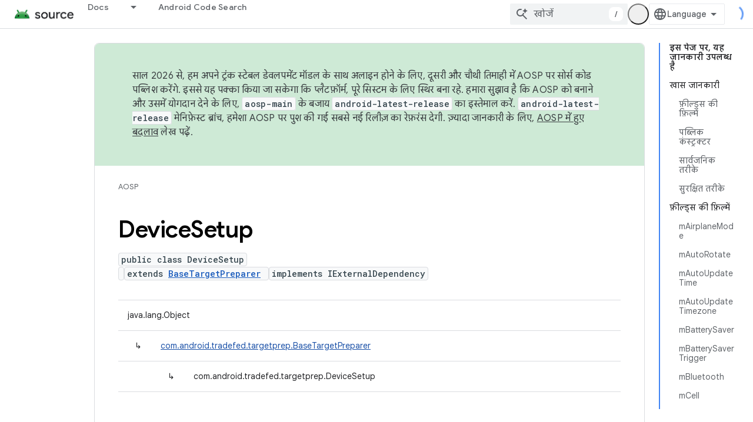

--- FILE ---
content_type: text/html; charset=utf-8
request_url: https://source.android.google.cn/reference/tradefed/com/android/tradefed/targetprep/DeviceSetup.html?hl=hi
body_size: 31152
content:









<!doctype html>
<html 
      lang="hi-x-mtfrom-en"
      dir="ltr">
  <head>
    <meta name="google-signin-client-id" content="721724668570-nbkv1cfusk7kk4eni4pjvepaus73b13t.apps.googleusercontent.com"><meta name="google-signin-scope"
          content="profile email"><meta property="og:site_name" content="Android Open Source Project">
    <meta property="og:type" content="website"><meta name="googlebot" content="noindex"><meta name="theme-color" content="#34a853"><meta charset="utf-8">
    <meta content="IE=Edge" http-equiv="X-UA-Compatible">
    <meta name="viewport" content="width=device-width, initial-scale=1">
    

    <link rel="manifest" href="/_pwa/androidsource/manifest.json"
          crossorigin="use-credentials">
    <link rel="preconnect" href="//www.gstatic.cn" crossorigin>
    <link rel="preconnect" href="//fonts.gstatic.cn" crossorigin>
    <link rel="preconnect" href="//fonts.googleapis.cn" crossorigin>
    <link rel="preconnect" href="//apis.google.com" crossorigin>
    <link rel="preconnect" href="//www.google-analytics.com" crossorigin><link rel="stylesheet" href="//fonts.googleapis.cn/css?family=Google+Sans:400,500,600,700|Google+Sans+Text:400,400italic,500,500italic,600,600italic,700,700italic|Roboto+Mono:400,500,700&display=swap">
      <link rel="stylesheet"
            href="//fonts.googleapis.cn/css2?family=Material+Icons&family=Material+Symbols+Outlined&display=block"><link rel="stylesheet" href="//fonts.googleapis.com/css?family=Noto+Sans"><link rel="stylesheet" href="https://www.gstatic.cn/devrel-devsite/prod/v5f5028bd8220352863507a1bacc6e2ea79a725fdb2dd736f205c6da16a3d00d1/androidsource/css/app.css">
      
        <link rel="stylesheet" href="https://www.gstatic.cn/devrel-devsite/prod/v5f5028bd8220352863507a1bacc6e2ea79a725fdb2dd736f205c6da16a3d00d1/androidsource/css/dark-theme.css" disabled>
      <link rel="shortcut icon" href="https://www.gstatic.cn/devrel-devsite/prod/v5f5028bd8220352863507a1bacc6e2ea79a725fdb2dd736f205c6da16a3d00d1/androidsource/images/favicon.png">
    <link rel="apple-touch-icon" href="https://www.gstatic.cn/devrel-devsite/prod/v5f5028bd8220352863507a1bacc6e2ea79a725fdb2dd736f205c6da16a3d00d1/androidsource/images/touchicon-180.png"><link rel="canonical" href="https://source.android.google.cn/reference/tradefed/com/android/tradefed/targetprep/DeviceSetup?hl=hi">
      <link rel="alternate" hreflang="en-cn"
          href="https://source.android.google.cn/reference/tradefed/com/android/tradefed/targetprep/DeviceSetup" /><link rel="alternate" hreflang="x-default" href="https://source.android.google.cn/reference/tradefed/com/android/tradefed/targetprep/DeviceSetup" /><link rel="alternate" hreflang="ar-cn"
          href="https://source.android.google.cn/reference/tradefed/com/android/tradefed/targetprep/DeviceSetup?hl=ar" /><link rel="alternate" hreflang="bn-cn"
          href="https://source.android.google.cn/reference/tradefed/com/android/tradefed/targetprep/DeviceSetup?hl=bn" /><link rel="alternate" hreflang="zh-Hans-cn"
          href="https://source.android.google.cn/reference/tradefed/com/android/tradefed/targetprep/DeviceSetup?hl=zh-cn" /><link rel="alternate" hreflang="zh-Hant-cn"
          href="https://source.android.google.cn/reference/tradefed/com/android/tradefed/targetprep/DeviceSetup?hl=zh-tw" /><link rel="alternate" hreflang="fa-cn"
          href="https://source.android.google.cn/reference/tradefed/com/android/tradefed/targetprep/DeviceSetup?hl=fa" /><link rel="alternate" hreflang="fr-cn"
          href="https://source.android.google.cn/reference/tradefed/com/android/tradefed/targetprep/DeviceSetup?hl=fr" /><link rel="alternate" hreflang="de-cn"
          href="https://source.android.google.cn/reference/tradefed/com/android/tradefed/targetprep/DeviceSetup?hl=de" /><link rel="alternate" hreflang="he-cn"
          href="https://source.android.google.cn/reference/tradefed/com/android/tradefed/targetprep/DeviceSetup?hl=he" /><link rel="alternate" hreflang="hi-cn"
          href="https://source.android.google.cn/reference/tradefed/com/android/tradefed/targetprep/DeviceSetup?hl=hi" /><link rel="alternate" hreflang="id-cn"
          href="https://source.android.google.cn/reference/tradefed/com/android/tradefed/targetprep/DeviceSetup?hl=id" /><link rel="alternate" hreflang="it-cn"
          href="https://source.android.google.cn/reference/tradefed/com/android/tradefed/targetprep/DeviceSetup?hl=it" /><link rel="alternate" hreflang="ja-cn"
          href="https://source.android.google.cn/reference/tradefed/com/android/tradefed/targetprep/DeviceSetup?hl=ja" /><link rel="alternate" hreflang="ko-cn"
          href="https://source.android.google.cn/reference/tradefed/com/android/tradefed/targetprep/DeviceSetup?hl=ko" /><link rel="alternate" hreflang="pl-cn"
          href="https://source.android.google.cn/reference/tradefed/com/android/tradefed/targetprep/DeviceSetup?hl=pl" /><link rel="alternate" hreflang="pt-BR-cn"
          href="https://source.android.google.cn/reference/tradefed/com/android/tradefed/targetprep/DeviceSetup?hl=pt-br" /><link rel="alternate" hreflang="ru-cn"
          href="https://source.android.google.cn/reference/tradefed/com/android/tradefed/targetprep/DeviceSetup?hl=ru" /><link rel="alternate" hreflang="es-cn"
          href="https://source.android.google.cn/reference/tradefed/com/android/tradefed/targetprep/DeviceSetup?hl=es" /><link rel="alternate" hreflang="es-419-cn"
          href="https://source.android.google.cn/reference/tradefed/com/android/tradefed/targetprep/DeviceSetup?hl=es-419" /><link rel="alternate" hreflang="th-cn"
          href="https://source.android.google.cn/reference/tradefed/com/android/tradefed/targetprep/DeviceSetup?hl=th" /><link rel="alternate" hreflang="tr-cn"
          href="https://source.android.google.cn/reference/tradefed/com/android/tradefed/targetprep/DeviceSetup?hl=tr" /><link rel="alternate" hreflang="vi-cn"
          href="https://source.android.google.cn/reference/tradefed/com/android/tradefed/targetprep/DeviceSetup?hl=vi" /><link rel="alternate" hreflang="en"
          href="https://source.android.com/reference/tradefed/com/android/tradefed/targetprep/DeviceSetup" /><link rel="alternate" hreflang="x-default" href="https://source.android.com/reference/tradefed/com/android/tradefed/targetprep/DeviceSetup" /><link rel="alternate" hreflang="ar"
          href="https://source.android.com/reference/tradefed/com/android/tradefed/targetprep/DeviceSetup?hl=ar" /><link rel="alternate" hreflang="bn"
          href="https://source.android.com/reference/tradefed/com/android/tradefed/targetprep/DeviceSetup?hl=bn" /><link rel="alternate" hreflang="zh-Hans"
          href="https://source.android.com/reference/tradefed/com/android/tradefed/targetprep/DeviceSetup?hl=zh-cn" /><link rel="alternate" hreflang="zh-Hant"
          href="https://source.android.com/reference/tradefed/com/android/tradefed/targetprep/DeviceSetup?hl=zh-tw" /><link rel="alternate" hreflang="fa"
          href="https://source.android.com/reference/tradefed/com/android/tradefed/targetprep/DeviceSetup?hl=fa" /><link rel="alternate" hreflang="fr"
          href="https://source.android.com/reference/tradefed/com/android/tradefed/targetprep/DeviceSetup?hl=fr" /><link rel="alternate" hreflang="de"
          href="https://source.android.com/reference/tradefed/com/android/tradefed/targetprep/DeviceSetup?hl=de" /><link rel="alternate" hreflang="he"
          href="https://source.android.com/reference/tradefed/com/android/tradefed/targetprep/DeviceSetup?hl=he" /><link rel="alternate" hreflang="hi"
          href="https://source.android.com/reference/tradefed/com/android/tradefed/targetprep/DeviceSetup?hl=hi" /><link rel="alternate" hreflang="id"
          href="https://source.android.com/reference/tradefed/com/android/tradefed/targetprep/DeviceSetup?hl=id" /><link rel="alternate" hreflang="it"
          href="https://source.android.com/reference/tradefed/com/android/tradefed/targetprep/DeviceSetup?hl=it" /><link rel="alternate" hreflang="ja"
          href="https://source.android.com/reference/tradefed/com/android/tradefed/targetprep/DeviceSetup?hl=ja" /><link rel="alternate" hreflang="ko"
          href="https://source.android.com/reference/tradefed/com/android/tradefed/targetprep/DeviceSetup?hl=ko" /><link rel="alternate" hreflang="pl"
          href="https://source.android.com/reference/tradefed/com/android/tradefed/targetprep/DeviceSetup?hl=pl" /><link rel="alternate" hreflang="pt-BR"
          href="https://source.android.com/reference/tradefed/com/android/tradefed/targetprep/DeviceSetup?hl=pt-br" /><link rel="alternate" hreflang="ru"
          href="https://source.android.com/reference/tradefed/com/android/tradefed/targetprep/DeviceSetup?hl=ru" /><link rel="alternate" hreflang="es"
          href="https://source.android.com/reference/tradefed/com/android/tradefed/targetprep/DeviceSetup?hl=es" /><link rel="alternate" hreflang="es-419"
          href="https://source.android.com/reference/tradefed/com/android/tradefed/targetprep/DeviceSetup?hl=es-419" /><link rel="alternate" hreflang="th"
          href="https://source.android.com/reference/tradefed/com/android/tradefed/targetprep/DeviceSetup?hl=th" /><link rel="alternate" hreflang="tr"
          href="https://source.android.com/reference/tradefed/com/android/tradefed/targetprep/DeviceSetup?hl=tr" /><link rel="alternate" hreflang="vi"
          href="https://source.android.com/reference/tradefed/com/android/tradefed/targetprep/DeviceSetup?hl=vi" /><title>DeviceSetup &nbsp;|&nbsp; Android Open Source Project</title>

<meta property="og:title" content="DeviceSetup &nbsp;|&nbsp; Android Open Source Project"><meta property="og:url" content="https://source.android.google.cn/reference/tradefed/com/android/tradefed/targetprep/DeviceSetup?hl=hi"><meta property="og:locale" content="hi"><script type="application/ld+json">
  {
    "@context": "https://schema.org",
    "@type": "Article",
    
    "headline": "DeviceSetup"
  }
</script><link rel="alternate machine-translated-from" hreflang="en"
        href="https://source.android.google.cn/reference/tradefed/com/android/tradefed/targetprep/DeviceSetup?hl=en">
  
  
    
    
    





    
      <link rel="stylesheet" href="/extras.css"></head>
  <body class="color-scheme--light"
        template="page"
        theme="androidsource-theme"
        type="article"
        
        appearance
        
        layout="docs"
        
        block-apix
        
        
        
        display-toc
        pending>
  
    <devsite-progress type="indeterminate" id="app-progress"></devsite-progress>
  
  
    <a href="#main-content" class="skip-link button">
      
      सीधे मुख्य कॉन्टेंट पर जाएं
    </a>
    <section class="devsite-wrapper">
      <devsite-cookie-notification-bar></devsite-cookie-notification-bar><devsite-header role="banner" keep-tabs-visible>
  
    





















<div class="devsite-header--inner" data-nosnippet>
  <div class="devsite-top-logo-row-wrapper-wrapper">
    <div class="devsite-top-logo-row-wrapper">
      <div class="devsite-top-logo-row">
        <button type="button" id="devsite-hamburger-menu"
          class="devsite-header-icon-button button-flat material-icons gc-analytics-event"
          data-category="Site-Wide Custom Events"
          data-label="Navigation menu button"
          visually-hidden
          aria-label="मेन्यू खोलें">
        </button>
        
<div class="devsite-product-name-wrapper">

  <a href="/" class="devsite-site-logo-link gc-analytics-event"
   data-category="Site-Wide Custom Events" data-label="Site logo" track-type="globalNav"
   track-name="androidOpenSourceProject" track-metadata-position="nav"
   track-metadata-eventDetail="nav">
  
  <picture>
    
    <img src="https://www.gstatic.cn/devrel-devsite/prod/v5f5028bd8220352863507a1bacc6e2ea79a725fdb2dd736f205c6da16a3d00d1/androidsource/images/lockup.png" class="devsite-site-logo" alt="Android Open Source Project">
  </picture>
  
</a>



  
  
  <span class="devsite-product-name">
    <ul class="devsite-breadcrumb-list"
  >
  
  <li class="devsite-breadcrumb-item
             ">
    
    
    
      
      
    
  </li>
  
</ul>
  </span>

</div>
        <div class="devsite-top-logo-row-middle">
          <div class="devsite-header-upper-tabs">
            
              
              
  <devsite-tabs class="upper-tabs">

    <nav class="devsite-tabs-wrapper" aria-label="ऊपर के टैब">
      
        
          <tab class="devsite-dropdown
    
    
    
    ">
  
    <a href="https://source.android.google.cn/docs?hl=hi"
    class="devsite-tabs-content gc-analytics-event "
      track-metadata-eventdetail="https://source.android.google.cn/docs?hl=hi"
    
       track-type="nav"
       track-metadata-position="nav - docs"
       track-metadata-module="primary nav"
       
       
         
           data-category="Site-Wide Custom Events"
         
           data-label="Tab: Docs"
         
           track-name="docs"
         
       >
    Docs
  
    </a>
    
      <button
         aria-haspopup="menu"
         aria-expanded="false"
         aria-label="इसके लिए ड्रॉपडाउन मेन्यू Docs"
         track-type="nav"
         track-metadata-eventdetail="https://source.android.google.cn/docs?hl=hi"
         track-metadata-position="nav - docs"
         track-metadata-module="primary nav"
         
          
            data-category="Site-Wide Custom Events"
          
            data-label="Tab: Docs"
          
            track-name="docs"
          
        
         class="devsite-tabs-dropdown-toggle devsite-icon devsite-icon-arrow-drop-down"></button>
    
  
  <div class="devsite-tabs-dropdown" role="menu" aria-label="submenu" hidden>
    
    <div class="devsite-tabs-dropdown-content">
      
        <div class="devsite-tabs-dropdown-column
                    android-source-tabs-dropdown-column-small">
          
            <ul class="devsite-tabs-dropdown-section
                       ">
              
                <li class="devsite-nav-title" role="heading" tooltip>नया क्या है?</li>
              
              
              
                <li class="devsite-nav-item">
                  <a href="https://source.android.google.cn/docs/whatsnew/release-notes?hl=hi"
                    
                     track-type="nav"
                     track-metadata-eventdetail="https://source.android.google.cn/docs/whatsnew/release-notes?hl=hi"
                     track-metadata-position="nav - docs"
                     track-metadata-module="tertiary nav"
                     
                       track-metadata-module_headline="नया क्या है?"
                     
                     tooltip
                  >
                    
                    <div class="devsite-nav-item-title">
                      रिलीज़ टिप्पणियां
                    </div>
                    
                  </a>
                </li>
              
                <li class="devsite-nav-item">
                  <a href="https://source.android.google.cn/docs/whatsnew/latest-security-bulletins?hl=hi"
                    
                     track-type="nav"
                     track-metadata-eventdetail="https://source.android.google.cn/docs/whatsnew/latest-security-bulletins?hl=hi"
                     track-metadata-position="nav - docs"
                     track-metadata-module="tertiary nav"
                     
                       track-metadata-module_headline="नया क्या है?"
                     
                     tooltip
                  >
                    
                    <div class="devsite-nav-item-title">
                      सुरक्षा से जुड़े नए बुलेटिन
                    </div>
                    
                  </a>
                </li>
              
                <li class="devsite-nav-item">
                  <a href="https://source.android.google.cn/docs/whatsnew/latest-cdd?hl=hi"
                    
                     track-type="nav"
                     track-metadata-eventdetail="https://source.android.google.cn/docs/whatsnew/latest-cdd?hl=hi"
                     track-metadata-position="nav - docs"
                     track-metadata-module="tertiary nav"
                     
                       track-metadata-module_headline="नया क्या है?"
                     
                     tooltip
                  >
                    
                    <div class="devsite-nav-item-title">
                      कंपैटबिलिटी डेफ़िनिशन डॉक्यूमेंट (सीडीडी) का नया वर्शन
                    </div>
                    
                  </a>
                </li>
              
                <li class="devsite-nav-item">
                  <a href="https://source.android.google.cn/docs/whatsnew/site-updates?hl=hi"
                    
                     track-type="nav"
                     track-metadata-eventdetail="https://source.android.google.cn/docs/whatsnew/site-updates?hl=hi"
                     track-metadata-position="nav - docs"
                     track-metadata-module="tertiary nav"
                     
                       track-metadata-module_headline="नया क्या है?"
                     
                     tooltip
                  >
                    
                    <div class="devsite-nav-item-title">
                      साइट के अपडेट
                    </div>
                    
                  </a>
                </li>
              
            </ul>
          
            <ul class="devsite-tabs-dropdown-section
                       ">
              
                <li class="devsite-nav-title" role="heading" tooltip>आरंभ करना</li>
              
              
              
                <li class="devsite-nav-item">
                  <a href="https://source.android.google.cn/docs/setup/about?hl=hi"
                    
                     track-type="nav"
                     track-metadata-eventdetail="https://source.android.google.cn/docs/setup/about?hl=hi"
                     track-metadata-position="nav - docs"
                     track-metadata-module="tertiary nav"
                     
                       track-metadata-module_headline="नया क्या है?"
                     
                     tooltip
                  >
                    
                    <div class="devsite-nav-item-title">
                      संक्षिप्त विवरण
                    </div>
                    
                  </a>
                </li>
              
                <li class="devsite-nav-item">
                  <a href="https://source.android.google.cn/docs/setup/start?hl=hi"
                    
                     track-type="nav"
                     track-metadata-eventdetail="https://source.android.google.cn/docs/setup/start?hl=hi"
                     track-metadata-position="nav - docs"
                     track-metadata-module="tertiary nav"
                     
                       track-metadata-module_headline="नया क्या है?"
                     
                     tooltip
                  >
                    
                    <div class="devsite-nav-item-title">
                      प्रारंभ करें
                    </div>
                    
                  </a>
                </li>
              
                <li class="devsite-nav-item">
                  <a href="https://source.android.google.cn/docs/setup/download?hl=hi"
                    
                     track-type="nav"
                     track-metadata-eventdetail="https://source.android.google.cn/docs/setup/download?hl=hi"
                     track-metadata-position="nav - docs"
                     track-metadata-module="tertiary nav"
                     
                       track-metadata-module_headline="नया क्या है?"
                     
                     tooltip
                  >
                    
                    <div class="devsite-nav-item-title">
                      डाउनलोड करें
                    </div>
                    
                  </a>
                </li>
              
                <li class="devsite-nav-item">
                  <a href="https://source.android.google.cn/docs/setup/build?hl=hi"
                    
                     track-type="nav"
                     track-metadata-eventdetail="https://source.android.google.cn/docs/setup/build?hl=hi"
                     track-metadata-position="nav - docs"
                     track-metadata-module="tertiary nav"
                     
                       track-metadata-module_headline="नया क्या है?"
                     
                     tooltip
                  >
                    
                    <div class="devsite-nav-item-title">
                      बनाएं
                    </div>
                    
                  </a>
                </li>
              
                <li class="devsite-nav-item">
                  <a href="https://source.android.google.cn/docs/setup/test?hl=hi"
                    
                     track-type="nav"
                     track-metadata-eventdetail="https://source.android.google.cn/docs/setup/test?hl=hi"
                     track-metadata-position="nav - docs"
                     track-metadata-module="tertiary nav"
                     
                       track-metadata-module_headline="नया क्या है?"
                     
                     tooltip
                  >
                    
                    <div class="devsite-nav-item-title">
                      जाँच करें
                    </div>
                    
                  </a>
                </li>
              
                <li class="devsite-nav-item">
                  <a href="https://source.android.google.cn/docs/setup/create/coding-tasks?hl=hi"
                    
                     track-type="nav"
                     track-metadata-eventdetail="https://source.android.google.cn/docs/setup/create/coding-tasks?hl=hi"
                     track-metadata-position="nav - docs"
                     track-metadata-module="tertiary nav"
                     
                       track-metadata-module_headline="नया क्या है?"
                     
                     tooltip
                  >
                    
                    <div class="devsite-nav-item-title">
                      बनाएं
                    </div>
                    
                  </a>
                </li>
              
                <li class="devsite-nav-item">
                  <a href="https://source.android.google.cn/docs/setup/contribute?hl=hi"
                    
                     track-type="nav"
                     track-metadata-eventdetail="https://source.android.google.cn/docs/setup/contribute?hl=hi"
                     track-metadata-position="nav - docs"
                     track-metadata-module="tertiary nav"
                     
                       track-metadata-module_headline="नया क्या है?"
                     
                     tooltip
                  >
                    
                    <div class="devsite-nav-item-title">
                      योगदान दें
                    </div>
                    
                  </a>
                </li>
              
                <li class="devsite-nav-item">
                  <a href="https://source.android.google.cn/docs/setup/community/cofc?hl=hi"
                    
                     track-type="nav"
                     track-metadata-eventdetail="https://source.android.google.cn/docs/setup/community/cofc?hl=hi"
                     track-metadata-position="nav - docs"
                     track-metadata-module="tertiary nav"
                     
                       track-metadata-module_headline="नया क्या है?"
                     
                     tooltip
                  >
                    
                    <div class="devsite-nav-item-title">
                      कम्यूनिटी
                    </div>
                    
                  </a>
                </li>
              
                <li class="devsite-nav-item">
                  <a href="https://source.android.google.cn/docs/setup/reference?hl=hi"
                    
                     track-type="nav"
                     track-metadata-eventdetail="https://source.android.google.cn/docs/setup/reference?hl=hi"
                     track-metadata-position="nav - docs"
                     track-metadata-module="tertiary nav"
                     
                       track-metadata-module_headline="नया क्या है?"
                     
                     tooltip
                  >
                    
                    <div class="devsite-nav-item-title">
                      टूल, बिल्ड, और मिलते-जुलते रेफ़रंस
                    </div>
                    
                  </a>
                </li>
              
            </ul>
          
            <ul class="devsite-tabs-dropdown-section
                       ">
              
                <li class="devsite-nav-title" role="heading" tooltip>सुरक्षा</li>
              
              
              
                <li class="devsite-nav-item">
                  <a href="https://source.android.google.cn/docs/security/overview?hl=hi"
                    
                     track-type="nav"
                     track-metadata-eventdetail="https://source.android.google.cn/docs/security/overview?hl=hi"
                     track-metadata-position="nav - docs"
                     track-metadata-module="tertiary nav"
                     
                       track-metadata-module_headline="नया क्या है?"
                     
                     tooltip
                  >
                    
                    <div class="devsite-nav-item-title">
                      खास जानकारी
                    </div>
                    
                  </a>
                </li>
              
                <li class="devsite-nav-item">
                  <a href="https://source.android.google.cn/docs/security/bulletin?hl=hi"
                    
                     track-type="nav"
                     track-metadata-eventdetail="https://source.android.google.cn/docs/security/bulletin?hl=hi"
                     track-metadata-position="nav - docs"
                     track-metadata-module="tertiary nav"
                     
                       track-metadata-module_headline="नया क्या है?"
                     
                     tooltip
                  >
                    
                    <div class="devsite-nav-item-title">
                      बुलेटिन
                    </div>
                    
                  </a>
                </li>
              
                <li class="devsite-nav-item">
                  <a href="https://source.android.google.cn/docs/security/features?hl=hi"
                    
                     track-type="nav"
                     track-metadata-eventdetail="https://source.android.google.cn/docs/security/features?hl=hi"
                     track-metadata-position="nav - docs"
                     track-metadata-module="tertiary nav"
                     
                       track-metadata-module_headline="नया क्या है?"
                     
                     tooltip
                  >
                    
                    <div class="devsite-nav-item-title">
                      सुविधाएं
                    </div>
                    
                  </a>
                </li>
              
                <li class="devsite-nav-item">
                  <a href="https://source.android.google.cn/docs/security/test/fuzz-sanitize?hl=hi"
                    
                     track-type="nav"
                     track-metadata-eventdetail="https://source.android.google.cn/docs/security/test/fuzz-sanitize?hl=hi"
                     track-metadata-position="nav - docs"
                     track-metadata-module="tertiary nav"
                     
                       track-metadata-module_headline="नया क्या है?"
                     
                     tooltip
                  >
                    
                    <div class="devsite-nav-item-title">
                      टेस्ट करना
                    </div>
                    
                  </a>
                </li>
              
                <li class="devsite-nav-item">
                  <a href="https://source.android.google.cn/docs/security/best-practices?hl=hi"
                    
                     track-type="nav"
                     track-metadata-eventdetail="https://source.android.google.cn/docs/security/best-practices?hl=hi"
                     track-metadata-position="nav - docs"
                     track-metadata-module="tertiary nav"
                     
                       track-metadata-module_headline="नया क्या है?"
                     
                     tooltip
                  >
                    
                    <div class="devsite-nav-item-title">
                      सबसे अच्छे तरीके
                    </div>
                    
                  </a>
                </li>
              
            </ul>
          
        </div>
      
        <div class="devsite-tabs-dropdown-column
                    android-source-tabs-dropdown-column-small">
          
            <ul class="devsite-tabs-dropdown-section
                       ">
              
                <li class="devsite-nav-title" role="heading" tooltip>मुख्य विषय</li>
              
              
              
                <li class="devsite-nav-item">
                  <a href="https://source.android.google.cn/docs/core/architecture?hl=hi"
                    
                     track-type="nav"
                     track-metadata-eventdetail="https://source.android.google.cn/docs/core/architecture?hl=hi"
                     track-metadata-position="nav - docs"
                     track-metadata-module="tertiary nav"
                     
                       track-metadata-module_headline="मुख्य विषय"
                     
                     tooltip
                  >
                    
                    <div class="devsite-nav-item-title">
                      भवन निर्माण
                    </div>
                    
                  </a>
                </li>
              
                <li class="devsite-nav-item">
                  <a href="https://source.android.google.cn/docs/core/audio?hl=hi"
                    
                     track-type="nav"
                     track-metadata-eventdetail="https://source.android.google.cn/docs/core/audio?hl=hi"
                     track-metadata-position="nav - docs"
                     track-metadata-module="tertiary nav"
                     
                       track-metadata-module_headline="मुख्य विषय"
                     
                     tooltip
                  >
                    
                    <div class="devsite-nav-item-title">
                      ऑडियो
                    </div>
                    
                  </a>
                </li>
              
                <li class="devsite-nav-item">
                  <a href="https://source.android.google.cn/docs/core/camera?hl=hi"
                    
                     track-type="nav"
                     track-metadata-eventdetail="https://source.android.google.cn/docs/core/camera?hl=hi"
                     track-metadata-position="nav - docs"
                     track-metadata-module="tertiary nav"
                     
                       track-metadata-module_headline="मुख्य विषय"
                     
                     tooltip
                  >
                    
                    <div class="devsite-nav-item-title">
                      कैमरा
                    </div>
                    
                  </a>
                </li>
              
                <li class="devsite-nav-item">
                  <a href="https://source.android.google.cn/docs/core/connect?hl=hi"
                    
                     track-type="nav"
                     track-metadata-eventdetail="https://source.android.google.cn/docs/core/connect?hl=hi"
                     track-metadata-position="nav - docs"
                     track-metadata-module="tertiary nav"
                     
                       track-metadata-module_headline="मुख्य विषय"
                     
                     tooltip
                  >
                    
                    <div class="devsite-nav-item-title">
                      कनेक्टिविटी
                    </div>
                    
                  </a>
                </li>
              
                <li class="devsite-nav-item">
                  <a href="https://source.android.google.cn/docs/core/data?hl=hi"
                    
                     track-type="nav"
                     track-metadata-eventdetail="https://source.android.google.cn/docs/core/data?hl=hi"
                     track-metadata-position="nav - docs"
                     track-metadata-module="tertiary nav"
                     
                       track-metadata-module_headline="मुख्य विषय"
                     
                     tooltip
                  >
                    
                    <div class="devsite-nav-item-title">
                      डेटा
                    </div>
                    
                  </a>
                </li>
              
                <li class="devsite-nav-item">
                  <a href="https://source.android.google.cn/docs/core/display?hl=hi"
                    
                     track-type="nav"
                     track-metadata-eventdetail="https://source.android.google.cn/docs/core/display?hl=hi"
                     track-metadata-position="nav - docs"
                     track-metadata-module="tertiary nav"
                     
                       track-metadata-module_headline="मुख्य विषय"
                     
                     tooltip
                  >
                    
                    <div class="devsite-nav-item-title">
                      प्रदर्शन
                    </div>
                    
                  </a>
                </li>
              
                <li class="devsite-nav-item">
                  <a href="https://source.android.google.cn/docs/core/fonts/custom-font-fallback?hl=hi"
                    
                     track-type="nav"
                     track-metadata-eventdetail="https://source.android.google.cn/docs/core/fonts/custom-font-fallback?hl=hi"
                     track-metadata-position="nav - docs"
                     track-metadata-module="tertiary nav"
                     
                       track-metadata-module_headline="मुख्य विषय"
                     
                     tooltip
                  >
                    
                    <div class="devsite-nav-item-title">
                      फ़ॉन्ट
                    </div>
                    
                  </a>
                </li>
              
                <li class="devsite-nav-item">
                  <a href="https://source.android.google.cn/docs/core/graphics?hl=hi"
                    
                     track-type="nav"
                     track-metadata-eventdetail="https://source.android.google.cn/docs/core/graphics?hl=hi"
                     track-metadata-position="nav - docs"
                     track-metadata-module="tertiary nav"
                     
                       track-metadata-module_headline="मुख्य विषय"
                     
                     tooltip
                  >
                    
                    <div class="devsite-nav-item-title">
                      ग्राफ़िक
                    </div>
                    
                  </a>
                </li>
              
                <li class="devsite-nav-item">
                  <a href="https://source.android.google.cn/docs/core/interaction?hl=hi"
                    
                     track-type="nav"
                     track-metadata-eventdetail="https://source.android.google.cn/docs/core/interaction?hl=hi"
                     track-metadata-position="nav - docs"
                     track-metadata-module="tertiary nav"
                     
                       track-metadata-module_headline="मुख्य विषय"
                     
                     tooltip
                  >
                    
                    <div class="devsite-nav-item-title">
                      इंटरैक्शन
                    </div>
                    
                  </a>
                </li>
              
                <li class="devsite-nav-item">
                  <a href="https://source.android.google.cn/docs/core/media?hl=hi"
                    
                     track-type="nav"
                     track-metadata-eventdetail="https://source.android.google.cn/docs/core/media?hl=hi"
                     track-metadata-position="nav - docs"
                     track-metadata-module="tertiary nav"
                     
                       track-metadata-module_headline="मुख्य विषय"
                     
                     tooltip
                  >
                    
                    <div class="devsite-nav-item-title">
                      मीडिया
                    </div>
                    
                  </a>
                </li>
              
                <li class="devsite-nav-item">
                  <a href="https://source.android.google.cn/docs/core/perf?hl=hi"
                    
                     track-type="nav"
                     track-metadata-eventdetail="https://source.android.google.cn/docs/core/perf?hl=hi"
                     track-metadata-position="nav - docs"
                     track-metadata-module="tertiary nav"
                     
                       track-metadata-module_headline="मुख्य विषय"
                     
                     tooltip
                  >
                    
                    <div class="devsite-nav-item-title">
                      परफ़ॉर्मेंस मोड
                    </div>
                    
                  </a>
                </li>
              
                <li class="devsite-nav-item">
                  <a href="https://source.android.google.cn/docs/core/permissions?hl=hi"
                    
                     track-type="nav"
                     track-metadata-eventdetail="https://source.android.google.cn/docs/core/permissions?hl=hi"
                     track-metadata-position="nav - docs"
                     track-metadata-module="tertiary nav"
                     
                       track-metadata-module_headline="मुख्य विषय"
                     
                     tooltip
                  >
                    
                    <div class="devsite-nav-item-title">
                      अनुमतियां
                    </div>
                    
                  </a>
                </li>
              
                <li class="devsite-nav-item">
                  <a href="https://source.android.google.cn/docs/core/power?hl=hi"
                    
                     track-type="nav"
                     track-metadata-eventdetail="https://source.android.google.cn/docs/core/power?hl=hi"
                     track-metadata-position="nav - docs"
                     track-metadata-module="tertiary nav"
                     
                       track-metadata-module_headline="मुख्य विषय"
                     
                     tooltip
                  >
                    
                    <div class="devsite-nav-item-title">
                      पावर
                    </div>
                    
                  </a>
                </li>
              
                <li class="devsite-nav-item">
                  <a href="https://source.android.google.cn/docs/core/runtime?hl=hi"
                    
                     track-type="nav"
                     track-metadata-eventdetail="https://source.android.google.cn/docs/core/runtime?hl=hi"
                     track-metadata-position="nav - docs"
                     track-metadata-module="tertiary nav"
                     
                       track-metadata-module_headline="मुख्य विषय"
                     
                     tooltip
                  >
                    
                    <div class="devsite-nav-item-title">
                      रनटाइम
                    </div>
                    
                  </a>
                </li>
              
                <li class="devsite-nav-item">
                  <a href="https://source.android.google.cn/docs/core/settings?hl=hi"
                    
                     track-type="nav"
                     track-metadata-eventdetail="https://source.android.google.cn/docs/core/settings?hl=hi"
                     track-metadata-position="nav - docs"
                     track-metadata-module="tertiary nav"
                     
                       track-metadata-module_headline="मुख्य विषय"
                     
                     tooltip
                  >
                    
                    <div class="devsite-nav-item-title">
                      सेटिंग
                    </div>
                    
                  </a>
                </li>
              
                <li class="devsite-nav-item">
                  <a href="https://source.android.google.cn/docs/core/storage?hl=hi"
                    
                     track-type="nav"
                     track-metadata-eventdetail="https://source.android.google.cn/docs/core/storage?hl=hi"
                     track-metadata-position="nav - docs"
                     track-metadata-module="tertiary nav"
                     
                       track-metadata-module_headline="मुख्य विषय"
                     
                     tooltip
                  >
                    
                    <div class="devsite-nav-item-title">
                      Storage
                    </div>
                    
                  </a>
                </li>
              
                <li class="devsite-nav-item">
                  <a href="https://source.android.google.cn/docs/core/tests?hl=hi"
                    
                     track-type="nav"
                     track-metadata-eventdetail="https://source.android.google.cn/docs/core/tests?hl=hi"
                     track-metadata-position="nav - docs"
                     track-metadata-module="tertiary nav"
                     
                       track-metadata-module_headline="मुख्य विषय"
                     
                     tooltip
                  >
                    
                    <div class="devsite-nav-item-title">
                      जाँचें
                    </div>
                    
                  </a>
                </li>
              
                <li class="devsite-nav-item">
                  <a href="https://source.android.google.cn/docs/core/ota?hl=hi"
                    
                     track-type="nav"
                     track-metadata-eventdetail="https://source.android.google.cn/docs/core/ota?hl=hi"
                     track-metadata-position="nav - docs"
                     track-metadata-module="tertiary nav"
                     
                       track-metadata-module_headline="मुख्य विषय"
                     
                     tooltip
                  >
                    
                    <div class="devsite-nav-item-title">
                      अपडेट
                    </div>
                    
                  </a>
                </li>
              
                <li class="devsite-nav-item">
                  <a href="https://source.android.google.cn/docs/core/virtualization?hl=hi"
                    
                     track-type="nav"
                     track-metadata-eventdetail="https://source.android.google.cn/docs/core/virtualization?hl=hi"
                     track-metadata-position="nav - docs"
                     track-metadata-module="tertiary nav"
                     
                       track-metadata-module_headline="मुख्य विषय"
                     
                     tooltip
                  >
                    
                    <div class="devsite-nav-item-title">
                      आभासीकरण
                    </div>
                    
                  </a>
                </li>
              
            </ul>
          
        </div>
      
        <div class="devsite-tabs-dropdown-column
                    android-source-tabs-dropdown-column-small">
          
            <ul class="devsite-tabs-dropdown-section
                       ">
              
                <li class="devsite-nav-title" role="heading" tooltip>डिवाइस के साथ करता है या नहीं</li>
              
              
              
                <li class="devsite-nav-item">
                  <a href="https://source.android.google.cn/docs/compatibility/cdd?hl=hi"
                    
                     track-type="nav"
                     track-metadata-eventdetail="https://source.android.google.cn/docs/compatibility/cdd?hl=hi"
                     track-metadata-position="nav - docs"
                     track-metadata-module="tertiary nav"
                     
                       track-metadata-module_headline="डिवाइस के साथ करता है या नहीं"
                     
                     tooltip
                  >
                    
                    <div class="devsite-nav-item-title">
                      कंपैटबिलिटी डेफ़िनिशन डॉक्यूमेंट (सीडीडी)
                    </div>
                    
                  </a>
                </li>
              
                <li class="devsite-nav-item">
                  <a href="https://source.android.google.cn/docs/compatibility/cts?hl=hi"
                    
                     track-type="nav"
                     track-metadata-eventdetail="https://source.android.google.cn/docs/compatibility/cts?hl=hi"
                     track-metadata-position="nav - docs"
                     track-metadata-module="tertiary nav"
                     
                       track-metadata-module_headline="डिवाइस के साथ करता है या नहीं"
                     
                     tooltip
                  >
                    
                    <div class="devsite-nav-item-title">
                      Compatibility Test Suite (CTS)
                    </div>
                    
                  </a>
                </li>
              
            </ul>
          
            <ul class="devsite-tabs-dropdown-section
                       ">
              
                <li class="devsite-nav-title" role="heading" tooltip>Android डिवाइस</li>
              
              
              
                <li class="devsite-nav-item">
                  <a href="https://source.android.google.cn/docs/devices/cuttlefish?hl=hi"
                    
                     track-type="nav"
                     track-metadata-eventdetail="https://source.android.google.cn/docs/devices/cuttlefish?hl=hi"
                     track-metadata-position="nav - docs"
                     track-metadata-module="tertiary nav"
                     
                       track-metadata-module_headline="डिवाइस के साथ करता है या नहीं"
                     
                     tooltip
                  >
                    
                    <div class="devsite-nav-item-title">
                      कटलफ़िश
                    </div>
                    
                  </a>
                </li>
              
                <li class="devsite-nav-item">
                  <a href="https://source.android.google.cn/docs/devices/admin?hl=hi"
                    
                     track-type="nav"
                     track-metadata-eventdetail="https://source.android.google.cn/docs/devices/admin?hl=hi"
                     track-metadata-position="nav - docs"
                     track-metadata-module="tertiary nav"
                     
                       track-metadata-module_headline="डिवाइस के साथ करता है या नहीं"
                     
                     tooltip
                  >
                    
                    <div class="devsite-nav-item-title">
                      एंटरप्राइज़
                    </div>
                    
                  </a>
                </li>
              
                <li class="devsite-nav-item">
                  <a href="https://source.android.google.cn/docs/devices/tv?hl=hi"
                    
                     track-type="nav"
                     track-metadata-eventdetail="https://source.android.google.cn/docs/devices/tv?hl=hi"
                     track-metadata-position="nav - docs"
                     track-metadata-module="tertiary nav"
                     
                       track-metadata-module_headline="डिवाइस के साथ करता है या नहीं"
                     
                     tooltip
                  >
                    
                    <div class="devsite-nav-item-title">
                      टीवी
                    </div>
                    
                  </a>
                </li>
              
            </ul>
          
            <ul class="devsite-tabs-dropdown-section
                       ">
              
                <li class="devsite-nav-title" role="heading" tooltip>Automotive</li>
              
              
              
                <li class="devsite-nav-item">
                  <a href="https://source.android.google.cn/docs/automotive/start/what_automotive?hl=hi"
                    
                     track-type="nav"
                     track-metadata-eventdetail="https://source.android.google.cn/docs/automotive/start/what_automotive?hl=hi"
                     track-metadata-position="nav - docs"
                     track-metadata-module="tertiary nav"
                     
                       track-metadata-module_headline="डिवाइस के साथ करता है या नहीं"
                     
                     tooltip
                  >
                    
                    <div class="devsite-nav-item-title">
                      शुरू करें
                    </div>
                    
                  </a>
                </li>
              
                <li class="devsite-nav-item">
                  <a href="https://source.android.google.cn/docs/automotive/guidelines?hl=hi"
                    
                     track-type="nav"
                     track-metadata-eventdetail="https://source.android.google.cn/docs/automotive/guidelines?hl=hi"
                     track-metadata-position="nav - docs"
                     track-metadata-module="tertiary nav"
                     
                       track-metadata-module_headline="डिवाइस के साथ करता है या नहीं"
                     
                     tooltip
                  >
                    
                    <div class="devsite-nav-item-title">
                      डेवलपमेंट के लिए दिशा-निर्देश
                    </div>
                    
                  </a>
                </li>
              
                <li class="devsite-nav-item">
                  <a href="https://source.android.google.cn/docs/automotive/dev-tools?hl=hi"
                    
                     track-type="nav"
                     track-metadata-eventdetail="https://source.android.google.cn/docs/automotive/dev-tools?hl=hi"
                     track-metadata-position="nav - docs"
                     track-metadata-module="tertiary nav"
                     
                       track-metadata-module_headline="डिवाइस के साथ करता है या नहीं"
                     
                     tooltip
                  >
                    
                    <div class="devsite-nav-item-title">
                      विकास डिवाइस
                    </div>
                    
                  </a>
                </li>
              
                <li class="devsite-nav-item">
                  <a href="https://source.android.google.cn/docs/automotive/tools?hl=hi"
                    
                     track-type="nav"
                     track-metadata-eventdetail="https://source.android.google.cn/docs/automotive/tools?hl=hi"
                     track-metadata-position="nav - docs"
                     track-metadata-module="tertiary nav"
                     
                       track-metadata-module_headline="डिवाइस के साथ करता है या नहीं"
                     
                     tooltip
                  >
                    
                    <div class="devsite-nav-item-title">
                      टेस्टिंग टूल और इन्फ़्रास्ट्रक्चर
                    </div>
                    
                  </a>
                </li>
              
                <li class="devsite-nav-item">
                  <a href="https://source.android.google.cn/docs/automotive/start/releases?hl=hi"
                    
                     track-type="nav"
                     track-metadata-eventdetail="https://source.android.google.cn/docs/automotive/start/releases?hl=hi"
                     track-metadata-position="nav - docs"
                     track-metadata-module="tertiary nav"
                     
                       track-metadata-module_headline="डिवाइस के साथ करता है या नहीं"
                     
                     tooltip
                  >
                    
                    <div class="devsite-nav-item-title">
                      रिलीज़ की जानकारी
                    </div>
                    
                  </a>
                </li>
              
            </ul>
          
            <ul class="devsite-tabs-dropdown-section
                       ">
              
                <li class="devsite-nav-title" role="heading" tooltip>रेफ़रंस</li>
              
              
              
                <li class="devsite-nav-item">
                  <a href="https://source.android.google.cn/reference/hidl?hl=hi"
                    
                     track-type="nav"
                     track-metadata-eventdetail="https://source.android.google.cn/reference/hidl?hl=hi"
                     track-metadata-position="nav - docs"
                     track-metadata-module="tertiary nav"
                     
                       track-metadata-module_headline="डिवाइस के साथ करता है या नहीं"
                     
                     tooltip
                  >
                    
                    <div class="devsite-nav-item-title">
                      HIDL
                    </div>
                    
                  </a>
                </li>
              
                <li class="devsite-nav-item">
                  <a href="https://source.android.google.cn/reference/hal?hl=hi"
                    
                     track-type="nav"
                     track-metadata-eventdetail="https://source.android.google.cn/reference/hal?hl=hi"
                     track-metadata-position="nav - docs"
                     track-metadata-module="tertiary nav"
                     
                       track-metadata-module_headline="डिवाइस के साथ करता है या नहीं"
                     
                     tooltip
                  >
                    
                    <div class="devsite-nav-item-title">
                      HAL
                    </div>
                    
                  </a>
                </li>
              
                <li class="devsite-nav-item">
                  <a href="https://source.android.google.cn/reference/tradefed/classes?hl=hi"
                    
                     track-type="nav"
                     track-metadata-eventdetail="https://source.android.google.cn/reference/tradefed/classes?hl=hi"
                     track-metadata-position="nav - docs"
                     track-metadata-module="tertiary nav"
                     
                       track-metadata-module_headline="डिवाइस के साथ करता है या नहीं"
                     
                     tooltip
                  >
                    
                    <div class="devsite-nav-item-title">
                      ट्रेड फ़ेडरेशन
                    </div>
                    
                  </a>
                </li>
              
                <li class="devsite-nav-item">
                  <a href="https://source.android.google.cn/reference/sts/classes?hl=hi"
                    
                     track-type="nav"
                     track-metadata-eventdetail="https://source.android.google.cn/reference/sts/classes?hl=hi"
                     track-metadata-position="nav - docs"
                     track-metadata-module="tertiary nav"
                     
                       track-metadata-module_headline="डिवाइस के साथ करता है या नहीं"
                     
                     tooltip
                  >
                    
                    <div class="devsite-nav-item-title">
                      सिक्योरिटी टेस्ट सुइट
                    </div>
                    
                  </a>
                </li>
              
            </ul>
          
        </div>
      
    </div>
  </div>
</tab>
        
      
        
          <tab  >
            
    <a href="https://cs.android.com/android/platform/superproject?hl=hi"
    class="devsite-tabs-content gc-analytics-event "
      track-metadata-eventdetail="https://cs.android.com/android/platform/superproject?hl=hi"
    
       track-type="nav"
       track-metadata-position="nav - android code search"
       track-metadata-module="primary nav"
       
       
         
           data-category="Site-Wide Custom Events"
         
           data-label="Tab: Android Code Search"
         
           track-name="android code search"
         
       >
    Android Code Search
  
    </a>
    
  
          </tab>
        
      
    </nav>

  </devsite-tabs>

            
           </div>
          
<devsite-search
    
    
    enable-suggestions
      
    
    enable-search-summaries
    project-name="Android Open Source Project"
    tenant-name="Android Open Source Project"
    
    
    
    
    
    >
  <form class="devsite-search-form" action="https://source.android.google.cn/s/results?hl=hi" method="GET">
    <div class="devsite-search-container">
      <button type="button"
              search-open
              class="devsite-search-button devsite-header-icon-button button-flat material-icons"
              
              aria-label="खोज बॉक्स खोलें"></button>
      <div class="devsite-searchbox">
        <input
          aria-activedescendant=""
          aria-autocomplete="list"
          
          aria-label="खोजें"
          aria-expanded="false"
          aria-haspopup="listbox"
          autocomplete="off"
          class="devsite-search-field devsite-search-query"
          name="q"
          
          placeholder="खोजें"
          role="combobox"
          type="text"
          value=""
          >
          <div class="devsite-search-image material-icons" aria-hidden="true">
            
              <svg class="devsite-search-ai-image" width="24" height="24" viewBox="0 0 24 24" fill="none" xmlns="http://www.w3.org/2000/svg">
                  <g clip-path="url(#clip0_6641_386)">
                    <path d="M19.6 21L13.3 14.7C12.8 15.1 12.225 15.4167 11.575 15.65C10.925 15.8833 10.2333 16 9.5 16C7.68333 16 6.14167 15.375 4.875 14.125C3.625 12.8583 3 11.3167 3 9.5C3 7.68333 3.625 6.15 4.875 4.9C6.14167 3.63333 7.68333 3 9.5 3C10.0167 3 10.5167 3.05833 11 3.175C11.4833 3.275 11.9417 3.43333 12.375 3.65L10.825 5.2C10.6083 5.13333 10.3917 5.08333 10.175 5.05C9.95833 5.01667 9.73333 5 9.5 5C8.25 5 7.18333 5.44167 6.3 6.325C5.43333 7.19167 5 8.25 5 9.5C5 10.75 5.43333 11.8167 6.3 12.7C7.18333 13.5667 8.25 14 9.5 14C10.6667 14 11.6667 13.625 12.5 12.875C13.35 12.1083 13.8417 11.15 13.975 10H15.975C15.925 10.6333 15.7833 11.2333 15.55 11.8C15.3333 12.3667 15.05 12.8667 14.7 13.3L21 19.6L19.6 21ZM17.5 12C17.5 10.4667 16.9667 9.16667 15.9 8.1C14.8333 7.03333 13.5333 6.5 12 6.5C13.5333 6.5 14.8333 5.96667 15.9 4.9C16.9667 3.83333 17.5 2.53333 17.5 0.999999C17.5 2.53333 18.0333 3.83333 19.1 4.9C20.1667 5.96667 21.4667 6.5 23 6.5C21.4667 6.5 20.1667 7.03333 19.1 8.1C18.0333 9.16667 17.5 10.4667 17.5 12Z" fill="#5F6368"/>
                  </g>
                <defs>
                <clipPath id="clip0_6641_386">
                <rect width="24" height="24" fill="white"/>
                </clipPath>
                </defs>
              </svg>
            
          </div>
          <div class="devsite-search-shortcut-icon-container" aria-hidden="true">
            <kbd class="devsite-search-shortcut-icon">/</kbd>
          </div>
      </div>
    </div>
  </form>
  <button type="button"
          search-close
          class="devsite-search-button devsite-header-icon-button button-flat material-icons"
          
          aria-label="खोज बॉक्स बंद करें"></button>
</devsite-search>

        </div>

        

          

          

          <devsite-appearance-selector></devsite-appearance-selector>

          
<devsite-language-selector>
  <ul role="presentation">
    
    
    <li role="presentation">
      <a role="menuitem" lang="en"
        >English</a>
    </li>
    
    <li role="presentation">
      <a role="menuitem" lang="de"
        >Deutsch</a>
    </li>
    
    <li role="presentation">
      <a role="menuitem" lang="es"
        >Español</a>
    </li>
    
    <li role="presentation">
      <a role="menuitem" lang="es_419"
        >Español – América Latina</a>
    </li>
    
    <li role="presentation">
      <a role="menuitem" lang="fr"
        >Français</a>
    </li>
    
    <li role="presentation">
      <a role="menuitem" lang="id"
        >Indonesia</a>
    </li>
    
    <li role="presentation">
      <a role="menuitem" lang="it"
        >Italiano</a>
    </li>
    
    <li role="presentation">
      <a role="menuitem" lang="pl"
        >Polski</a>
    </li>
    
    <li role="presentation">
      <a role="menuitem" lang="pt_br"
        >Português – Brasil</a>
    </li>
    
    <li role="presentation">
      <a role="menuitem" lang="vi"
        >Tiếng Việt</a>
    </li>
    
    <li role="presentation">
      <a role="menuitem" lang="tr"
        >Türkçe</a>
    </li>
    
    <li role="presentation">
      <a role="menuitem" lang="ru"
        >Русский</a>
    </li>
    
    <li role="presentation">
      <a role="menuitem" lang="he"
        >עברית</a>
    </li>
    
    <li role="presentation">
      <a role="menuitem" lang="ar"
        >العربيّة</a>
    </li>
    
    <li role="presentation">
      <a role="menuitem" lang="fa"
        >فارسی</a>
    </li>
    
    <li role="presentation">
      <a role="menuitem" lang="hi"
        >हिंदी</a>
    </li>
    
    <li role="presentation">
      <a role="menuitem" lang="bn"
        >বাংলা</a>
    </li>
    
    <li role="presentation">
      <a role="menuitem" lang="th"
        >ภาษาไทย</a>
    </li>
    
    <li role="presentation">
      <a role="menuitem" lang="zh_cn"
        >中文 – 简体</a>
    </li>
    
    <li role="presentation">
      <a role="menuitem" lang="zh_tw"
        >中文 – 繁體</a>
    </li>
    
    <li role="presentation">
      <a role="menuitem" lang="ja"
        >日本語</a>
    </li>
    
    <li role="presentation">
      <a role="menuitem" lang="ko"
        >한국어</a>
    </li>
    
  </ul>
</devsite-language-selector>


          

        

        
        
        
          <devsite-openid-user id="devsite-user"></devsite-openid-user>
        
      </div>
    </div>
  </div>



  <div class="devsite-collapsible-section
    
      devsite-header-no-lower-tabs
    ">
    <div class="devsite-header-background">
      
        
      
      
    </div>
  </div>

</div>



  
</devsite-header>
      <devsite-book-nav scrollbars hidden>
        
          





















<div class="devsite-book-nav-filter"
     hidden>
  <span class="filter-list-icon material-icons" aria-hidden="true"></span>
  <input type="text"
         placeholder="फ़िल्टर करें"
         
         aria-label="फ़िल्टर करने के लिए टाइप करें"
         role="searchbox">
  
  <span class="filter-clear-button hidden"
        data-title="फ़िल्टर हटाएं"
        aria-label="फ़िल्टर हटाएं"
        role="button"
        tabindex="0"></span>
</div>

<nav class="devsite-book-nav devsite-nav nocontent"
     aria-label="साइड मेन्यू">
  <div class="devsite-mobile-header">
    <button type="button"
            id="devsite-close-nav"
            class="devsite-header-icon-button button-flat material-icons gc-analytics-event"
            data-category="Site-Wide Custom Events"
            data-label="Close navigation"
            aria-label="नेविगेशन बंद करें">
    </button>
    <div class="devsite-product-name-wrapper">

  <a href="/" class="devsite-site-logo-link gc-analytics-event"
   data-category="Site-Wide Custom Events" data-label="Site logo" track-type="globalNav"
   track-name="androidOpenSourceProject" track-metadata-position="nav"
   track-metadata-eventDetail="nav">
  
  <picture>
    
    <img src="https://www.gstatic.cn/devrel-devsite/prod/v5f5028bd8220352863507a1bacc6e2ea79a725fdb2dd736f205c6da16a3d00d1/androidsource/images/lockup.png" class="devsite-site-logo" alt="Android Open Source Project">
  </picture>
  
</a>


  
      <span class="devsite-product-name">
        
        
        <ul class="devsite-breadcrumb-list"
  >
  
  <li class="devsite-breadcrumb-item
             ">
    
    
    
      
      
    
  </li>
  
</ul>
      </span>
    

</div>
  </div>

  <div class="devsite-book-nav-wrapper">
    <div class="devsite-mobile-nav-top">
      
        <ul class="devsite-nav-list">
          
            <li class="devsite-nav-item">
              
  
  <a href="/docs"
    
       class="devsite-nav-title gc-analytics-event
              
              "
    

    
      
        data-category="Site-Wide Custom Events"
      
        data-label="Tab: Docs"
      
        track-name="docs"
      
    
     data-category="Site-Wide Custom Events"
     data-label="Responsive Tab: Docs"
     track-type="globalNav"
     track-metadata-eventDetail="globalMenu"
     track-metadata-position="nav">
  
    <span class="devsite-nav-text" tooltip >
      Docs
   </span>
    
  
  </a>
  

  
    <ul class="devsite-nav-responsive-tabs devsite-nav-has-menu
               ">
      
<li class="devsite-nav-item">

  
  <span
    
       class="devsite-nav-title"
       tooltip
    
    
      
        data-category="Site-Wide Custom Events"
      
        data-label="Tab: Docs"
      
        track-name="docs"
      
    >
  
    <span class="devsite-nav-text" tooltip menu="Docs">
      और देखें
   </span>
    
    <span class="devsite-nav-icon material-icons" data-icon="forward"
          menu="Docs">
    </span>
    
  
  </span>
  

</li>

    </ul>
  
              
            </li>
          
            <li class="devsite-nav-item">
              
  
  <a href="https://cs.android.com/android/platform/superproject"
    
       class="devsite-nav-title gc-analytics-event
              
              "
    

    
      
        data-category="Site-Wide Custom Events"
      
        data-label="Tab: Android Code Search"
      
        track-name="android code search"
      
    
     data-category="Site-Wide Custom Events"
     data-label="Responsive Tab: Android Code Search"
     track-type="globalNav"
     track-metadata-eventDetail="globalMenu"
     track-metadata-position="nav">
  
    <span class="devsite-nav-text" tooltip >
      Android Code Search
   </span>
    
  
  </a>
  

  
              
            </li>
          
          
          
        </ul>
      
    </div>
    
      <div class="devsite-mobile-nav-bottom">
        
        
          
    
      
      <ul class="devsite-nav-list" menu="Docs"
          aria-label="साइड मेन्यू" hidden>
        
          
            
              
<li class="devsite-nav-item devsite-nav-heading">

  
  <span
    
       class="devsite-nav-title"
       tooltip
    
    >
  
    <span class="devsite-nav-text" tooltip >
      नया क्या है?
   </span>
    
  
  </span>
  

</li>

            
            
              
<li class="devsite-nav-item">

  
  <a href="/docs/whatsnew/release-notes"
    
       class="devsite-nav-title gc-analytics-event
              
              "
    

    
     data-category="Site-Wide Custom Events"
     data-label="Responsive Tab: रिलीज़ टिप्पणियां"
     track-type="navMenu"
     track-metadata-eventDetail="globalMenu"
     track-metadata-position="nav">
  
    <span class="devsite-nav-text" tooltip >
      रिलीज़ टिप्पणियां
   </span>
    
  
  </a>
  

</li>

            
              
<li class="devsite-nav-item">

  
  <a href="/docs/whatsnew/latest-security-bulletins"
    
       class="devsite-nav-title gc-analytics-event
              
              "
    

    
     data-category="Site-Wide Custom Events"
     data-label="Responsive Tab: सुरक्षा से जुड़े नए बुलेटिन"
     track-type="navMenu"
     track-metadata-eventDetail="globalMenu"
     track-metadata-position="nav">
  
    <span class="devsite-nav-text" tooltip >
      सुरक्षा से जुड़े नए बुलेटिन
   </span>
    
  
  </a>
  

</li>

            
              
<li class="devsite-nav-item">

  
  <a href="/docs/whatsnew/latest-cdd"
    
       class="devsite-nav-title gc-analytics-event
              
              "
    

    
     data-category="Site-Wide Custom Events"
     data-label="Responsive Tab: कंपैटबिलिटी डेफ़िनिशन डॉक्यूमेंट (सीडीडी) का नया वर्शन"
     track-type="navMenu"
     track-metadata-eventDetail="globalMenu"
     track-metadata-position="nav">
  
    <span class="devsite-nav-text" tooltip >
      कंपैटबिलिटी डेफ़िनिशन डॉक्यूमेंट (सीडीडी) का नया वर्शन
   </span>
    
  
  </a>
  

</li>

            
              
<li class="devsite-nav-item">

  
  <a href="/docs/whatsnew/site-updates"
    
       class="devsite-nav-title gc-analytics-event
              
              "
    

    
     data-category="Site-Wide Custom Events"
     data-label="Responsive Tab: साइट के अपडेट"
     track-type="navMenu"
     track-metadata-eventDetail="globalMenu"
     track-metadata-position="nav">
  
    <span class="devsite-nav-text" tooltip >
      साइट के अपडेट
   </span>
    
  
  </a>
  

</li>

            
          
            
              
<li class="devsite-nav-item devsite-nav-heading">

  
  <span
    
       class="devsite-nav-title"
       tooltip
    
    >
  
    <span class="devsite-nav-text" tooltip >
      आरंभ करना
   </span>
    
  
  </span>
  

</li>

            
            
              
<li class="devsite-nav-item">

  
  <a href="/docs/setup/about"
    
       class="devsite-nav-title gc-analytics-event
              
              "
    

    
     data-category="Site-Wide Custom Events"
     data-label="Responsive Tab: संक्षिप्त विवरण"
     track-type="navMenu"
     track-metadata-eventDetail="globalMenu"
     track-metadata-position="nav">
  
    <span class="devsite-nav-text" tooltip >
      संक्षिप्त विवरण
   </span>
    
  
  </a>
  

</li>

            
              
<li class="devsite-nav-item">

  
  <a href="/docs/setup/start"
    
       class="devsite-nav-title gc-analytics-event
              
              "
    

    
     data-category="Site-Wide Custom Events"
     data-label="Responsive Tab: प्रारंभ करें"
     track-type="navMenu"
     track-metadata-eventDetail="globalMenu"
     track-metadata-position="nav">
  
    <span class="devsite-nav-text" tooltip >
      प्रारंभ करें
   </span>
    
  
  </a>
  

</li>

            
              
<li class="devsite-nav-item">

  
  <a href="/docs/setup/download"
    
       class="devsite-nav-title gc-analytics-event
              
              "
    

    
     data-category="Site-Wide Custom Events"
     data-label="Responsive Tab: डाउनलोड करें"
     track-type="navMenu"
     track-metadata-eventDetail="globalMenu"
     track-metadata-position="nav">
  
    <span class="devsite-nav-text" tooltip >
      डाउनलोड करें
   </span>
    
  
  </a>
  

</li>

            
              
<li class="devsite-nav-item">

  
  <a href="/docs/setup/build"
    
       class="devsite-nav-title gc-analytics-event
              
              "
    

    
     data-category="Site-Wide Custom Events"
     data-label="Responsive Tab: बनाएं"
     track-type="navMenu"
     track-metadata-eventDetail="globalMenu"
     track-metadata-position="nav">
  
    <span class="devsite-nav-text" tooltip >
      बनाएं
   </span>
    
  
  </a>
  

</li>

            
              
<li class="devsite-nav-item">

  
  <a href="/docs/setup/test"
    
       class="devsite-nav-title gc-analytics-event
              
              "
    

    
     data-category="Site-Wide Custom Events"
     data-label="Responsive Tab: जाँच करें"
     track-type="navMenu"
     track-metadata-eventDetail="globalMenu"
     track-metadata-position="nav">
  
    <span class="devsite-nav-text" tooltip >
      जाँच करें
   </span>
    
  
  </a>
  

</li>

            
              
<li class="devsite-nav-item">

  
  <a href="/docs/setup/create/coding-tasks"
    
       class="devsite-nav-title gc-analytics-event
              
              "
    

    
     data-category="Site-Wide Custom Events"
     data-label="Responsive Tab: बनाएं"
     track-type="navMenu"
     track-metadata-eventDetail="globalMenu"
     track-metadata-position="nav">
  
    <span class="devsite-nav-text" tooltip >
      बनाएं
   </span>
    
  
  </a>
  

</li>

            
              
<li class="devsite-nav-item">

  
  <a href="/docs/setup/contribute"
    
       class="devsite-nav-title gc-analytics-event
              
              "
    

    
     data-category="Site-Wide Custom Events"
     data-label="Responsive Tab: योगदान दें"
     track-type="navMenu"
     track-metadata-eventDetail="globalMenu"
     track-metadata-position="nav">
  
    <span class="devsite-nav-text" tooltip >
      योगदान दें
   </span>
    
  
  </a>
  

</li>

            
              
<li class="devsite-nav-item">

  
  <a href="/docs/setup/community/cofc"
    
       class="devsite-nav-title gc-analytics-event
              
              "
    

    
     data-category="Site-Wide Custom Events"
     data-label="Responsive Tab: कम्यूनिटी"
     track-type="navMenu"
     track-metadata-eventDetail="globalMenu"
     track-metadata-position="nav">
  
    <span class="devsite-nav-text" tooltip >
      कम्यूनिटी
   </span>
    
  
  </a>
  

</li>

            
              
<li class="devsite-nav-item">

  
  <a href="/docs/setup/reference"
    
       class="devsite-nav-title gc-analytics-event
              
              "
    

    
     data-category="Site-Wide Custom Events"
     data-label="Responsive Tab: टूल, बिल्ड, और मिलते-जुलते रेफ़रंस"
     track-type="navMenu"
     track-metadata-eventDetail="globalMenu"
     track-metadata-position="nav">
  
    <span class="devsite-nav-text" tooltip >
      टूल, बिल्ड, और मिलते-जुलते रेफ़रंस
   </span>
    
  
  </a>
  

</li>

            
          
            
              
<li class="devsite-nav-item devsite-nav-heading">

  
  <span
    
       class="devsite-nav-title"
       tooltip
    
    >
  
    <span class="devsite-nav-text" tooltip >
      सुरक्षा
   </span>
    
  
  </span>
  

</li>

            
            
              
<li class="devsite-nav-item">

  
  <a href="/docs/security/overview"
    
       class="devsite-nav-title gc-analytics-event
              
              "
    

    
     data-category="Site-Wide Custom Events"
     data-label="Responsive Tab: खास जानकारी"
     track-type="navMenu"
     track-metadata-eventDetail="globalMenu"
     track-metadata-position="nav">
  
    <span class="devsite-nav-text" tooltip >
      खास जानकारी
   </span>
    
  
  </a>
  

</li>

            
              
<li class="devsite-nav-item">

  
  <a href="/docs/security/bulletin"
    
       class="devsite-nav-title gc-analytics-event
              
              "
    

    
     data-category="Site-Wide Custom Events"
     data-label="Responsive Tab: बुलेटिन"
     track-type="navMenu"
     track-metadata-eventDetail="globalMenu"
     track-metadata-position="nav">
  
    <span class="devsite-nav-text" tooltip >
      बुलेटिन
   </span>
    
  
  </a>
  

</li>

            
              
<li class="devsite-nav-item">

  
  <a href="/docs/security/features"
    
       class="devsite-nav-title gc-analytics-event
              
              "
    

    
     data-category="Site-Wide Custom Events"
     data-label="Responsive Tab: सुविधाएं"
     track-type="navMenu"
     track-metadata-eventDetail="globalMenu"
     track-metadata-position="nav">
  
    <span class="devsite-nav-text" tooltip >
      सुविधाएं
   </span>
    
  
  </a>
  

</li>

            
              
<li class="devsite-nav-item">

  
  <a href="/docs/security/test/fuzz-sanitize"
    
       class="devsite-nav-title gc-analytics-event
              
              "
    

    
     data-category="Site-Wide Custom Events"
     data-label="Responsive Tab: टेस्ट करना"
     track-type="navMenu"
     track-metadata-eventDetail="globalMenu"
     track-metadata-position="nav">
  
    <span class="devsite-nav-text" tooltip >
      टेस्ट करना
   </span>
    
  
  </a>
  

</li>

            
              
<li class="devsite-nav-item">

  
  <a href="/docs/security/best-practices"
    
       class="devsite-nav-title gc-analytics-event
              
              "
    

    
     data-category="Site-Wide Custom Events"
     data-label="Responsive Tab: सबसे अच्छे तरीके"
     track-type="navMenu"
     track-metadata-eventDetail="globalMenu"
     track-metadata-position="nav">
  
    <span class="devsite-nav-text" tooltip >
      सबसे अच्छे तरीके
   </span>
    
  
  </a>
  

</li>

            
          
        
          
            
              
<li class="devsite-nav-item devsite-nav-heading">

  
  <span
    
       class="devsite-nav-title"
       tooltip
    
    >
  
    <span class="devsite-nav-text" tooltip >
      मुख्य विषय
   </span>
    
  
  </span>
  

</li>

            
            
              
<li class="devsite-nav-item">

  
  <a href="/docs/core/architecture"
    
       class="devsite-nav-title gc-analytics-event
              
              "
    

    
     data-category="Site-Wide Custom Events"
     data-label="Responsive Tab: भवन निर्माण"
     track-type="navMenu"
     track-metadata-eventDetail="globalMenu"
     track-metadata-position="nav">
  
    <span class="devsite-nav-text" tooltip >
      भवन निर्माण
   </span>
    
  
  </a>
  

</li>

            
              
<li class="devsite-nav-item">

  
  <a href="/docs/core/audio"
    
       class="devsite-nav-title gc-analytics-event
              
              "
    

    
     data-category="Site-Wide Custom Events"
     data-label="Responsive Tab: ऑडियो"
     track-type="navMenu"
     track-metadata-eventDetail="globalMenu"
     track-metadata-position="nav">
  
    <span class="devsite-nav-text" tooltip >
      ऑडियो
   </span>
    
  
  </a>
  

</li>

            
              
<li class="devsite-nav-item">

  
  <a href="/docs/core/camera"
    
       class="devsite-nav-title gc-analytics-event
              
              "
    

    
     data-category="Site-Wide Custom Events"
     data-label="Responsive Tab: कैमरा"
     track-type="navMenu"
     track-metadata-eventDetail="globalMenu"
     track-metadata-position="nav">
  
    <span class="devsite-nav-text" tooltip >
      कैमरा
   </span>
    
  
  </a>
  

</li>

            
              
<li class="devsite-nav-item">

  
  <a href="/docs/core/connect"
    
       class="devsite-nav-title gc-analytics-event
              
              "
    

    
     data-category="Site-Wide Custom Events"
     data-label="Responsive Tab: कनेक्टिविटी"
     track-type="navMenu"
     track-metadata-eventDetail="globalMenu"
     track-metadata-position="nav">
  
    <span class="devsite-nav-text" tooltip >
      कनेक्टिविटी
   </span>
    
  
  </a>
  

</li>

            
              
<li class="devsite-nav-item">

  
  <a href="/docs/core/data"
    
       class="devsite-nav-title gc-analytics-event
              
              "
    

    
     data-category="Site-Wide Custom Events"
     data-label="Responsive Tab: डेटा"
     track-type="navMenu"
     track-metadata-eventDetail="globalMenu"
     track-metadata-position="nav">
  
    <span class="devsite-nav-text" tooltip >
      डेटा
   </span>
    
  
  </a>
  

</li>

            
              
<li class="devsite-nav-item">

  
  <a href="/docs/core/display"
    
       class="devsite-nav-title gc-analytics-event
              
              "
    

    
     data-category="Site-Wide Custom Events"
     data-label="Responsive Tab: प्रदर्शन"
     track-type="navMenu"
     track-metadata-eventDetail="globalMenu"
     track-metadata-position="nav">
  
    <span class="devsite-nav-text" tooltip >
      प्रदर्शन
   </span>
    
  
  </a>
  

</li>

            
              
<li class="devsite-nav-item">

  
  <a href="/docs/core/fonts/custom-font-fallback"
    
       class="devsite-nav-title gc-analytics-event
              
              "
    

    
     data-category="Site-Wide Custom Events"
     data-label="Responsive Tab: फ़ॉन्ट"
     track-type="navMenu"
     track-metadata-eventDetail="globalMenu"
     track-metadata-position="nav">
  
    <span class="devsite-nav-text" tooltip >
      फ़ॉन्ट
   </span>
    
  
  </a>
  

</li>

            
              
<li class="devsite-nav-item">

  
  <a href="/docs/core/graphics"
    
       class="devsite-nav-title gc-analytics-event
              
              "
    

    
     data-category="Site-Wide Custom Events"
     data-label="Responsive Tab: ग्राफ़िक"
     track-type="navMenu"
     track-metadata-eventDetail="globalMenu"
     track-metadata-position="nav">
  
    <span class="devsite-nav-text" tooltip >
      ग्राफ़िक
   </span>
    
  
  </a>
  

</li>

            
              
<li class="devsite-nav-item">

  
  <a href="/docs/core/interaction"
    
       class="devsite-nav-title gc-analytics-event
              
              "
    

    
     data-category="Site-Wide Custom Events"
     data-label="Responsive Tab: इंटरैक्शन"
     track-type="navMenu"
     track-metadata-eventDetail="globalMenu"
     track-metadata-position="nav">
  
    <span class="devsite-nav-text" tooltip >
      इंटरैक्शन
   </span>
    
  
  </a>
  

</li>

            
              
<li class="devsite-nav-item">

  
  <a href="/docs/core/media"
    
       class="devsite-nav-title gc-analytics-event
              
              "
    

    
     data-category="Site-Wide Custom Events"
     data-label="Responsive Tab: मीडिया"
     track-type="navMenu"
     track-metadata-eventDetail="globalMenu"
     track-metadata-position="nav">
  
    <span class="devsite-nav-text" tooltip >
      मीडिया
   </span>
    
  
  </a>
  

</li>

            
              
<li class="devsite-nav-item">

  
  <a href="/docs/core/perf"
    
       class="devsite-nav-title gc-analytics-event
              
              "
    

    
     data-category="Site-Wide Custom Events"
     data-label="Responsive Tab: परफ़ॉर्मेंस मोड"
     track-type="navMenu"
     track-metadata-eventDetail="globalMenu"
     track-metadata-position="nav">
  
    <span class="devsite-nav-text" tooltip >
      परफ़ॉर्मेंस मोड
   </span>
    
  
  </a>
  

</li>

            
              
<li class="devsite-nav-item">

  
  <a href="/docs/core/permissions"
    
       class="devsite-nav-title gc-analytics-event
              
              "
    

    
     data-category="Site-Wide Custom Events"
     data-label="Responsive Tab: अनुमतियां"
     track-type="navMenu"
     track-metadata-eventDetail="globalMenu"
     track-metadata-position="nav">
  
    <span class="devsite-nav-text" tooltip >
      अनुमतियां
   </span>
    
  
  </a>
  

</li>

            
              
<li class="devsite-nav-item">

  
  <a href="/docs/core/power"
    
       class="devsite-nav-title gc-analytics-event
              
              "
    

    
     data-category="Site-Wide Custom Events"
     data-label="Responsive Tab: पावर"
     track-type="navMenu"
     track-metadata-eventDetail="globalMenu"
     track-metadata-position="nav">
  
    <span class="devsite-nav-text" tooltip >
      पावर
   </span>
    
  
  </a>
  

</li>

            
              
<li class="devsite-nav-item">

  
  <a href="/docs/core/runtime"
    
       class="devsite-nav-title gc-analytics-event
              
              "
    

    
     data-category="Site-Wide Custom Events"
     data-label="Responsive Tab: रनटाइम"
     track-type="navMenu"
     track-metadata-eventDetail="globalMenu"
     track-metadata-position="nav">
  
    <span class="devsite-nav-text" tooltip >
      रनटाइम
   </span>
    
  
  </a>
  

</li>

            
              
<li class="devsite-nav-item">

  
  <a href="/docs/core/settings"
    
       class="devsite-nav-title gc-analytics-event
              
              "
    

    
     data-category="Site-Wide Custom Events"
     data-label="Responsive Tab: सेटिंग"
     track-type="navMenu"
     track-metadata-eventDetail="globalMenu"
     track-metadata-position="nav">
  
    <span class="devsite-nav-text" tooltip >
      सेटिंग
   </span>
    
  
  </a>
  

</li>

            
              
<li class="devsite-nav-item">

  
  <a href="/docs/core/storage"
    
       class="devsite-nav-title gc-analytics-event
              
              "
    

    
     data-category="Site-Wide Custom Events"
     data-label="Responsive Tab: Storage"
     track-type="navMenu"
     track-metadata-eventDetail="globalMenu"
     track-metadata-position="nav">
  
    <span class="devsite-nav-text" tooltip >
      Storage
   </span>
    
  
  </a>
  

</li>

            
              
<li class="devsite-nav-item">

  
  <a href="/docs/core/tests"
    
       class="devsite-nav-title gc-analytics-event
              
              "
    

    
     data-category="Site-Wide Custom Events"
     data-label="Responsive Tab: जाँचें"
     track-type="navMenu"
     track-metadata-eventDetail="globalMenu"
     track-metadata-position="nav">
  
    <span class="devsite-nav-text" tooltip >
      जाँचें
   </span>
    
  
  </a>
  

</li>

            
              
<li class="devsite-nav-item">

  
  <a href="/docs/core/ota"
    
       class="devsite-nav-title gc-analytics-event
              
              "
    

    
     data-category="Site-Wide Custom Events"
     data-label="Responsive Tab: अपडेट"
     track-type="navMenu"
     track-metadata-eventDetail="globalMenu"
     track-metadata-position="nav">
  
    <span class="devsite-nav-text" tooltip >
      अपडेट
   </span>
    
  
  </a>
  

</li>

            
              
<li class="devsite-nav-item">

  
  <a href="/docs/core/virtualization"
    
       class="devsite-nav-title gc-analytics-event
              
              "
    

    
     data-category="Site-Wide Custom Events"
     data-label="Responsive Tab: आभासीकरण"
     track-type="navMenu"
     track-metadata-eventDetail="globalMenu"
     track-metadata-position="nav">
  
    <span class="devsite-nav-text" tooltip >
      आभासीकरण
   </span>
    
  
  </a>
  

</li>

            
          
        
          
            
              
<li class="devsite-nav-item devsite-nav-heading">

  
  <span
    
       class="devsite-nav-title"
       tooltip
    
    >
  
    <span class="devsite-nav-text" tooltip >
      डिवाइस के साथ करता है या नहीं
   </span>
    
  
  </span>
  

</li>

            
            
              
<li class="devsite-nav-item">

  
  <a href="/docs/compatibility/cdd"
    
       class="devsite-nav-title gc-analytics-event
              
              "
    

    
     data-category="Site-Wide Custom Events"
     data-label="Responsive Tab: कंपैटबिलिटी डेफ़िनिशन डॉक्यूमेंट (सीडीडी)"
     track-type="navMenu"
     track-metadata-eventDetail="globalMenu"
     track-metadata-position="nav">
  
    <span class="devsite-nav-text" tooltip >
      कंपैटबिलिटी डेफ़िनिशन डॉक्यूमेंट (सीडीडी)
   </span>
    
  
  </a>
  

</li>

            
              
<li class="devsite-nav-item">

  
  <a href="/docs/compatibility/cts"
    
       class="devsite-nav-title gc-analytics-event
              
              "
    

    
     data-category="Site-Wide Custom Events"
     data-label="Responsive Tab: Compatibility Test Suite (CTS)"
     track-type="navMenu"
     track-metadata-eventDetail="globalMenu"
     track-metadata-position="nav">
  
    <span class="devsite-nav-text" tooltip >
      Compatibility Test Suite (CTS)
   </span>
    
  
  </a>
  

</li>

            
          
            
              
<li class="devsite-nav-item devsite-nav-heading">

  
  <span
    
       class="devsite-nav-title"
       tooltip
    
    >
  
    <span class="devsite-nav-text" tooltip >
      Android डिवाइस
   </span>
    
  
  </span>
  

</li>

            
            
              
<li class="devsite-nav-item">

  
  <a href="/docs/devices/cuttlefish"
    
       class="devsite-nav-title gc-analytics-event
              
              "
    

    
     data-category="Site-Wide Custom Events"
     data-label="Responsive Tab: कटलफ़िश"
     track-type="navMenu"
     track-metadata-eventDetail="globalMenu"
     track-metadata-position="nav">
  
    <span class="devsite-nav-text" tooltip >
      कटलफ़िश
   </span>
    
  
  </a>
  

</li>

            
              
<li class="devsite-nav-item">

  
  <a href="/docs/devices/admin"
    
       class="devsite-nav-title gc-analytics-event
              
              "
    

    
     data-category="Site-Wide Custom Events"
     data-label="Responsive Tab: एंटरप्राइज़"
     track-type="navMenu"
     track-metadata-eventDetail="globalMenu"
     track-metadata-position="nav">
  
    <span class="devsite-nav-text" tooltip >
      एंटरप्राइज़
   </span>
    
  
  </a>
  

</li>

            
              
<li class="devsite-nav-item">

  
  <a href="/docs/devices/tv"
    
       class="devsite-nav-title gc-analytics-event
              
              "
    

    
     data-category="Site-Wide Custom Events"
     data-label="Responsive Tab: टीवी"
     track-type="navMenu"
     track-metadata-eventDetail="globalMenu"
     track-metadata-position="nav">
  
    <span class="devsite-nav-text" tooltip >
      टीवी
   </span>
    
  
  </a>
  

</li>

            
          
            
              
<li class="devsite-nav-item devsite-nav-heading">

  
  <span
    
       class="devsite-nav-title"
       tooltip
    
    >
  
    <span class="devsite-nav-text" tooltip >
      Automotive
   </span>
    
  
  </span>
  

</li>

            
            
              
<li class="devsite-nav-item">

  
  <a href="/docs/automotive/start/what_automotive"
    
       class="devsite-nav-title gc-analytics-event
              
              "
    

    
     data-category="Site-Wide Custom Events"
     data-label="Responsive Tab: शुरू करें"
     track-type="navMenu"
     track-metadata-eventDetail="globalMenu"
     track-metadata-position="nav">
  
    <span class="devsite-nav-text" tooltip >
      शुरू करें
   </span>
    
  
  </a>
  

</li>

            
              
<li class="devsite-nav-item">

  
  <a href="/docs/automotive/guidelines"
    
       class="devsite-nav-title gc-analytics-event
              
              "
    

    
     data-category="Site-Wide Custom Events"
     data-label="Responsive Tab: डेवलपमेंट के लिए दिशा-निर्देश"
     track-type="navMenu"
     track-metadata-eventDetail="globalMenu"
     track-metadata-position="nav">
  
    <span class="devsite-nav-text" tooltip >
      डेवलपमेंट के लिए दिशा-निर्देश
   </span>
    
  
  </a>
  

</li>

            
              
<li class="devsite-nav-item">

  
  <a href="/docs/automotive/dev-tools"
    
       class="devsite-nav-title gc-analytics-event
              
              "
    

    
     data-category="Site-Wide Custom Events"
     data-label="Responsive Tab: विकास डिवाइस"
     track-type="navMenu"
     track-metadata-eventDetail="globalMenu"
     track-metadata-position="nav">
  
    <span class="devsite-nav-text" tooltip >
      विकास डिवाइस
   </span>
    
  
  </a>
  

</li>

            
              
<li class="devsite-nav-item">

  
  <a href="/docs/automotive/tools"
    
       class="devsite-nav-title gc-analytics-event
              
              "
    

    
     data-category="Site-Wide Custom Events"
     data-label="Responsive Tab: टेस्टिंग टूल और इन्फ़्रास्ट्रक्चर"
     track-type="navMenu"
     track-metadata-eventDetail="globalMenu"
     track-metadata-position="nav">
  
    <span class="devsite-nav-text" tooltip >
      टेस्टिंग टूल और इन्फ़्रास्ट्रक्चर
   </span>
    
  
  </a>
  

</li>

            
              
<li class="devsite-nav-item">

  
  <a href="/docs/automotive/start/releases"
    
       class="devsite-nav-title gc-analytics-event
              
              "
    

    
     data-category="Site-Wide Custom Events"
     data-label="Responsive Tab: रिलीज़ की जानकारी"
     track-type="navMenu"
     track-metadata-eventDetail="globalMenu"
     track-metadata-position="nav">
  
    <span class="devsite-nav-text" tooltip >
      रिलीज़ की जानकारी
   </span>
    
  
  </a>
  

</li>

            
          
            
              
<li class="devsite-nav-item devsite-nav-heading">

  
  <span
    
       class="devsite-nav-title"
       tooltip
    
    >
  
    <span class="devsite-nav-text" tooltip >
      रेफ़रंस
   </span>
    
  
  </span>
  

</li>

            
            
              
<li class="devsite-nav-item">

  
  <a href="/reference/hidl"
    
       class="devsite-nav-title gc-analytics-event
              
              "
    

    
     data-category="Site-Wide Custom Events"
     data-label="Responsive Tab: HIDL"
     track-type="navMenu"
     track-metadata-eventDetail="globalMenu"
     track-metadata-position="nav">
  
    <span class="devsite-nav-text" tooltip >
      HIDL
   </span>
    
  
  </a>
  

</li>

            
              
<li class="devsite-nav-item">

  
  <a href="/reference/hal"
    
       class="devsite-nav-title gc-analytics-event
              
              "
    

    
     data-category="Site-Wide Custom Events"
     data-label="Responsive Tab: HAL"
     track-type="navMenu"
     track-metadata-eventDetail="globalMenu"
     track-metadata-position="nav">
  
    <span class="devsite-nav-text" tooltip >
      HAL
   </span>
    
  
  </a>
  

</li>

            
              
<li class="devsite-nav-item">

  
  <a href="/reference/tradefed/classes"
    
       class="devsite-nav-title gc-analytics-event
              
              "
    

    
     data-category="Site-Wide Custom Events"
     data-label="Responsive Tab: ट्रेड फ़ेडरेशन"
     track-type="navMenu"
     track-metadata-eventDetail="globalMenu"
     track-metadata-position="nav">
  
    <span class="devsite-nav-text" tooltip >
      ट्रेड फ़ेडरेशन
   </span>
    
  
  </a>
  

</li>

            
              
<li class="devsite-nav-item">

  
  <a href="/reference/sts/classes"
    
       class="devsite-nav-title gc-analytics-event
              
              "
    

    
     data-category="Site-Wide Custom Events"
     data-label="Responsive Tab: सिक्योरिटी टेस्ट सुइट"
     track-type="navMenu"
     track-metadata-eventDetail="globalMenu"
     track-metadata-position="nav">
  
    <span class="devsite-nav-text" tooltip >
      सिक्योरिटी टेस्ट सुइट
   </span>
    
  
  </a>
  

</li>

            
          
        
      </ul>
    
  
    
  
        
        
      </div>
    
  </div>
</nav>
        
      </devsite-book-nav>
      <section id="gc-wrapper">
        <main role="main" id="main-content" class="devsite-main-content"
            
              
              has-sidebar
            >
          <div class="devsite-sidebar">
            <div class="devsite-sidebar-content">
                
                <devsite-toc class="devsite-nav"
                            role="navigation"
                            aria-label="इस पेज पर"
                            depth="2"
                            scrollbars
                  ></devsite-toc>
                <devsite-recommendations-sidebar class="nocontent devsite-nav">
                </devsite-recommendations-sidebar>
            </div>
          </div>
          <devsite-content>
            
              












<article class="devsite-article"><style>
      /* Styles inlined from /reference/assets/css/doclava-devsite.css */
/* Fixes issues with templates-sdk on devsite */

/* indention for class inheritance */
.jd-inheritance-table .jd-inheritance-space {
  width: 1em;
}

/* header for known subclasses table */
.jd-sumtable td > span {
  display: inline-block;
  font-size: 1.15em;
  padding: 8px 8px 0 8px;
}

      </style>
  
  
  
    <div class="devsite-banner devsite-banner-announcement nocontent"
      
        
    background="light-green"
  
      >
      <div class="devsite-banner-message">
        <div class="devsite-banner-message-text">
          
    <p>साल 2026 से, हम अपने ट्रंक स्टेबल डेवलपमेंट मॉडल के साथ अलाइन होने के लिए, दूसरी और चौथी तिमाही में AOSP पर सोर्स कोड पब्लिश करेंगे. इससे यह पक्का किया जा सकेगा कि प्लैटफ़ॉर्म, पूरे सिस्टम के लिए स्थिर बना रहे. हमारा सुझाव है कि AOSP को बनाने और उसमें योगदान देने के लिए, <code dir="ltr" translate="no">aosp-main</code> के बजाय <code dir="ltr" translate="no">android-latest-release</code> का इस्तेमाल करें. <code dir="ltr" translate="no">android-latest-release</code> मेनिफ़ेस्ट ब्रांच, हमेशा AOSP पर पुश की गई सबसे नई रिलीज़ का रेफ़रंस देगी. ज़्यादा जानकारी के लिए, <a href="https://source.android.google.cn/docs/whatsnew/site-updates?hl=hi#aosp-changes">AOSP में हुए बदलाव</a> लेख पढ़ें.</p>

  
        </div>
      </div>
    </div>
  
  
  

  <div class="devsite-article-meta nocontent" role="navigation">
    
    
    <ul class="devsite-breadcrumb-list"
  >
  
  <li class="devsite-breadcrumb-item
             ">
    
    
    
      
        
  <a href="https://source.android.google.cn/?hl=hi"
      
        class="devsite-breadcrumb-link gc-analytics-event"
      
        data-category="Site-Wide Custom Events"
      
        data-label="Breadcrumbs"
      
        data-value="1"
      
        track-type="globalNav"
      
        track-name="breadcrumb"
      
        track-metadata-position="1"
      
        track-metadata-eventdetail="Android Open Source Project"
      
    >
    
          AOSP
        
  </a>
  
      
    
  </li>
  
</ul>
    
      
    
  </div>
  <devsite-actions hidden data-nosnippet><devsite-feature-tooltip
      ack-key="AckCollectionsBookmarkTooltipDismiss"
      analytics-category="Site-Wide Custom Events"
      analytics-action-show="Callout Profile displayed"
      analytics-action-close="Callout Profile dismissed"
      analytics-label="Create Collection Callout"
      class="devsite-page-bookmark-tooltip nocontent"
      dismiss-button="true"
      id="devsite-collections-dropdown"
      
      dismiss-button-text="खारिज करें"

      
      close-button-text="ठीक है">

    
    
      <devsite-openid-bookmark></devsite-openid-bookmark>
    

    <span slot="popout-heading">
      
      संग्रह की मदद से व्यवस्थित रहें
    </span>
    <span slot="popout-contents">
      
      अपनी प्राथमिकताओं के आधार पर, कॉन्टेंट को सेव करें और कैटगरी में बांटें.
    </span>
  </devsite-feature-tooltip></devsite-actions>
  
    
  

  <devsite-toc class="devsite-nav"
    depth="2"
    devsite-toc-embedded
    >
  </devsite-toc>
  
    
  <div class="devsite-article-body clearfix
  devsite-no-page-title">

  
    
    
    

<div itemscope itemtype="http://developers.google.com/ReferenceObject">
<!-- This DIV closes at the end of the BODY -->
  <meta content="com.android.tradefed.targetprep.DeviceSetup" itemprop="name" />
  




<div id="jd-content">

<!-- ======== START OF CLASS DATA ======== -->

<h1 class="api-title" data-text="DeviceSetup" id="devicesetup" tabindex="-1">DeviceSetup</h1>
<p>
<code class="api-signature" dir="ltr" translate="no">
  public
  
  
  
  class
  DeviceSetup
</code>
<br />


<code class="api-signature" dir="ltr" translate="no">
  
  
  
</code>

<code class="api-signature" dir="ltr" translate="no">
  
    extends <a href="https://source.android.google.cn/reference/tradefed/com/android/tradefed/targetprep/BaseTargetPreparer.html?hl=hi">BaseTargetPreparer</a>
  
  
  
</code>

<code class="api-signature" dir="ltr" translate="no">
  
  
      implements
      
        IExternalDependency
      
  
  
</code>

</p><table class="jd-inheritance-table">


  <tbody><tr>
    
    <td class="jd-inheritance-class-cell" colspan="3">java.lang.Object
    </td>
  </tr>
  

  <tr>
    
      <td class="jd-inheritance-space">   ↳</td>
    
    <td class="jd-inheritance-class-cell" colspan="2"><a href="https://source.android.google.cn/reference/tradefed/com/android/tradefed/targetprep/BaseTargetPreparer.html?hl=hi">com.android.tradefed.targetprep.BaseTargetPreparer</a>
    </td>
  </tr>
  

  <tr>
    
      <td class="jd-inheritance-space"> </td>
    
      <td class="jd-inheritance-space">   ↳</td>
    
    <td class="jd-inheritance-class-cell" colspan="1">com.android.tradefed.targetprep.DeviceSetup
    </td>
  </tr>
  

</tbody></table>
  

    

<br /><hr />


  <p>ऐसा <code dir="ltr" translate="no"><a href="https://source.android.google.cn/reference/tradefed/com/android/tradefed/targetprep/ITargetPreparer.html?hl=hi">ITargetPreparer</a></code> जो दिए गए <code dir="ltr" translate="no"><a href="https://source.android.google.cn/reference/tradefed/com/android/tradefed/config/Option.html?hl=hi">Option</a></code> के आधार पर, टेस्टिंग के लिए डिवाइस को कॉन्फ़िगर करता है.

 </p><p>इसके लिए, ऐसे डिवाइस की ज़रूरत होती है जिस पर 'adb root' की सुविधा काम करती हो. आम तौर पर, यह सुविधा userdebug बिल्ड टाइप वाले डिवाइसों पर काम करती है.

 </p><p>नया बिल्ड फ़्लैश करने के <strong>बाद</strong> किया जाना चाहिए.

 </p><p><strong>ध्यान दें:</strong> यह प्रिपरर, लगातार टेस्टिंग करने वाली लैब के लिए है. इसमें यह माना जाता है कि अगले रन से पहले, जांच में शामिल डिवाइस को फ़्लैश और मिटा दिया जाएगा. इसलिए, यह टियरडाउन के दौरान कम से कम क्लीन अप करता है और इसका इस्तेमाल टेस्ट मॉड्यूल में नहीं किया जाना चाहिए.</p>









<h2 class="api-section" data-text="खास जानकारी" id="summary" tabindex="-1">खास जानकारी</h2>


















<!-- =========== FIELD SUMMARY =========== -->
<table class="responsive properties" id="lfields">
<tbody><tr><th colspan="2"><h3 data-text="फ़ील्ड्स की फ़िल्में" id="fields" tabindex="-1">फ़ील्ड्स की फ़िल्में</h3></th></tr>



  <tr>
    <td><code dir="ltr" translate="no">
    protected
    
    
    <a href="https://source.android.google.cn/reference/tradefed/com/android/tradefed/util/BinaryState.html?hl=hi">BinaryState</a></code></td>
    <td width="100%">
      <code dir="ltr" translate="no"><a href="https://source.android.google.cn/reference/tradefed/com/android/tradefed/targetprep/DeviceSetup.html?hl=hi#mAirplaneMode">mAirplaneMode</a></code>
      <p>
      
    
</p>
    </td>
  </tr>
  

  <tr>
    <td><code dir="ltr" translate="no">
    protected
    
    
    <a href="https://source.android.google.cn/reference/tradefed/com/android/tradefed/util/BinaryState.html?hl=hi">BinaryState</a></code></td>
    <td width="100%">
      <code dir="ltr" translate="no"><a href="https://source.android.google.cn/reference/tradefed/com/android/tradefed/targetprep/DeviceSetup.html?hl=hi#mAutoRotate">mAutoRotate</a></code>
      <p>
      
    
</p>
    </td>
  </tr>
  

  <tr>
    <td><code dir="ltr" translate="no">
    protected
    
    
    <a href="https://source.android.google.cn/reference/tradefed/com/android/tradefed/util/BinaryState.html?hl=hi">BinaryState</a></code></td>
    <td width="100%">
      <code dir="ltr" translate="no"><a href="https://source.android.google.cn/reference/tradefed/com/android/tradefed/targetprep/DeviceSetup.html?hl=hi#mAutoUpdateTime">mAutoUpdateTime</a></code>
      <p>
      
    
</p>
    </td>
  </tr>
  

  <tr>
    <td><code dir="ltr" translate="no">
    protected
    
    
    <a href="https://source.android.google.cn/reference/tradefed/com/android/tradefed/util/BinaryState.html?hl=hi">BinaryState</a></code></td>
    <td width="100%">
      <code dir="ltr" translate="no"><a href="https://source.android.google.cn/reference/tradefed/com/android/tradefed/targetprep/DeviceSetup.html?hl=hi#mAutoUpdateTimezone">mAutoUpdateTimezone</a></code>
      <p>
      
    
</p>
    </td>
  </tr>
  

  <tr>
    <td><code dir="ltr" translate="no">
    protected
    
    
    <a href="https://source.android.google.cn/reference/tradefed/com/android/tradefed/util/BinaryState.html?hl=hi">BinaryState</a></code></td>
    <td width="100%">
      <code dir="ltr" translate="no"><a href="https://source.android.google.cn/reference/tradefed/com/android/tradefed/targetprep/DeviceSetup.html?hl=hi#mBatterySaver">mBatterySaver</a></code>
      <p>
      
    
</p>
    </td>
  </tr>
  

  <tr>
    <td><code dir="ltr" translate="no">
    protected
    
    
    Integer</code></td>
    <td width="100%">
      <code dir="ltr" translate="no"><a href="https://source.android.google.cn/reference/tradefed/com/android/tradefed/targetprep/DeviceSetup.html?hl=hi#mBatterySaverTrigger">mBatterySaverTrigger</a></code>
      <p>
      
    
</p>
    </td>
  </tr>
  

  <tr>
    <td><code dir="ltr" translate="no">
    protected
    
    
    <a href="https://source.android.google.cn/reference/tradefed/com/android/tradefed/util/BinaryState.html?hl=hi">BinaryState</a></code></td>
    <td width="100%">
      <code dir="ltr" translate="no"><a href="https://source.android.google.cn/reference/tradefed/com/android/tradefed/targetprep/DeviceSetup.html?hl=hi#mBluetooth">mBluetooth</a></code>
      <p>
      
    
</p>
    </td>
  </tr>
  

  <tr>
    <td><code dir="ltr" translate="no">
    protected
    
    
    <a href="https://source.android.google.cn/reference/tradefed/com/android/tradefed/util/BinaryState.html?hl=hi">BinaryState</a></code></td>
    <td width="100%">
      <code dir="ltr" translate="no"><a href="https://source.android.google.cn/reference/tradefed/com/android/tradefed/targetprep/DeviceSetup.html?hl=hi#mCell">mCell</a></code>
      <p>
      
    
</p>
    </td>
  </tr>
  

  <tr>
    <td><code dir="ltr" translate="no">
    protected
    
    
    <a href="https://source.android.google.cn/reference/tradefed/com/android/tradefed/util/BinaryState.html?hl=hi">BinaryState</a></code></td>
    <td width="100%">
      <code dir="ltr" translate="no"><a href="https://source.android.google.cn/reference/tradefed/com/android/tradefed/targetprep/DeviceSetup.html?hl=hi#mCellAutoSetting">mCellAutoSetting</a></code>
      <p>
      
    
</p>
    </td>
  </tr>
  

  <tr>
    <td><code dir="ltr" translate="no">
    protected
    
    
    <a href="https://source.android.google.cn/reference/tradefed/com/android/tradefed/util/BinaryState.html?hl=hi">BinaryState</a></code></td>
    <td width="100%">
      <code dir="ltr" translate="no"><a href="https://source.android.google.cn/reference/tradefed/com/android/tradefed/targetprep/DeviceSetup.html?hl=hi#mData">mData</a></code>
      <p>
      
    
</p>
    </td>
  </tr>
  

  <tr>
    <td><code dir="ltr" translate="no">
    protected
    
    
    Integer</code></td>
    <td width="100%">
      <code dir="ltr" translate="no"><a href="https://source.android.google.cn/reference/tradefed/com/android/tradefed/targetprep/DeviceSetup.html?hl=hi#mDefaultSimData">mDefaultSimData</a></code>
      <p>
      
    
</p>
    </td>
  </tr>
  

  <tr>
    <td><code dir="ltr" translate="no">
    protected
    
    
    Integer</code></td>
    <td width="100%">
      <code dir="ltr" translate="no"><a href="https://source.android.google.cn/reference/tradefed/com/android/tradefed/targetprep/DeviceSetup.html?hl=hi#mDefaultSimSms">mDefaultSimSms</a></code>
      <p>
      
    
</p>
    </td>
  </tr>
  

  <tr>
    <td><code dir="ltr" translate="no">
    protected
    
    
    Integer</code></td>
    <td width="100%">
      <code dir="ltr" translate="no"><a href="https://source.android.google.cn/reference/tradefed/com/android/tradefed/targetprep/DeviceSetup.html?hl=hi#mDefaultSimVoice">mDefaultSimVoice</a></code>
      <p>
      
    
</p>
    </td>
  </tr>
  

  <tr>
    <td><code dir="ltr" translate="no">
    protected
    
    
    boolean</code></td>
    <td width="100%">
      <code dir="ltr" translate="no"><a href="https://source.android.google.cn/reference/tradefed/com/android/tradefed/targetprep/DeviceSetup.html?hl=hi#mDisableAudio">mDisableAudio</a></code>
      <p>
      
    
</p>
    </td>
  </tr>
  

  <tr>
    <td><code dir="ltr" translate="no">
    protected
    
    
    <a href="https://source.android.google.cn/reference/tradefed/com/android/tradefed/util/BinaryState.html?hl=hi">BinaryState</a></code></td>
    <td width="100%">
      <code dir="ltr" translate="no"><a href="https://source.android.google.cn/reference/tradefed/com/android/tradefed/targetprep/DeviceSetup.html?hl=hi#mDisableCwWifiMediator">mDisableCwWifiMediator</a></code>
      <p>
      
    
</p>
    </td>
  </tr>
  

  <tr>
    <td><code dir="ltr" translate="no">
    protected
    
    
    boolean</code></td>
    <td width="100%">
      <code dir="ltr" translate="no"><a href="https://source.android.google.cn/reference/tradefed/com/android/tradefed/targetprep/DeviceSetup.html?hl=hi#mDisableDalvikVerifier">mDisableDalvikVerifier</a></code>
      <p>
      
    
</p>
    </td>
  </tr>
  

  <tr>
    <td><code dir="ltr" translate="no">
    protected
    
    
    boolean</code></td>
    <td width="100%">
      <code dir="ltr" translate="no"><a href="https://source.android.google.cn/reference/tradefed/com/android/tradefed/targetprep/DeviceSetup.html?hl=hi#mDisableDialing">mDisableDialing</a></code>
      <p>
      
    
</p>
    </td>
  </tr>
  

  <tr>
    <td><code dir="ltr" translate="no">
    protected
    
    
    boolean</code></td>
    <td width="100%">
      <code dir="ltr" translate="no"><a href="https://source.android.google.cn/reference/tradefed/com/android/tradefed/targetprep/DeviceSetup.html?hl=hi#mDisableDoze">mDisableDoze</a></code>
      <p>
      
    
</p>
    </td>
  </tr>
  

  <tr>
    <td><code dir="ltr" translate="no">
    protected
    
    
    boolean</code></td>
    <td width="100%">
      <code dir="ltr" translate="no"><a href="https://source.android.google.cn/reference/tradefed/com/android/tradefed/targetprep/DeviceSetup.html?hl=hi#mEnableFullBatteryStatsHistory">mEnableFullBatteryStatsHistory</a></code>
      <p>
      
    
</p>
    </td>
  </tr>
  

  <tr>
    <td><code dir="ltr" translate="no">
    protected
    
    
    <a href="https://source.android.google.cn/reference/tradefed/com/android/tradefed/util/BinaryState.html?hl=hi">BinaryState</a></code></td>
    <td width="100%">
      <code dir="ltr" translate="no"><a href="https://source.android.google.cn/reference/tradefed/com/android/tradefed/targetprep/DeviceSetup.html?hl=hi#mEthernet">mEthernet</a></code>
      <p>
      
    
</p>
    </td>
  </tr>
  

  <tr>
    <td><code dir="ltr" translate="no">
    protected
    
    
    boolean</code></td>
    <td width="100%">
      <code dir="ltr" translate="no"><a href="https://source.android.google.cn/reference/tradefed/com/android/tradefed/targetprep/DeviceSetup.html?hl=hi#mForceSkipRunCommands">mForceSkipRunCommands</a></code>
      <p>
      
    
</p>
    </td>
  </tr>
  

  <tr>
    <td><code dir="ltr" translate="no">
    protected
    
    
    boolean</code></td>
    <td width="100%">
      <code dir="ltr" translate="no"><a href="https://source.android.google.cn/reference/tradefed/com/android/tradefed/targetprep/DeviceSetup.html?hl=hi#mForceSkipSettings">mForceSkipSettings</a></code>
      <p>
      
    
</p>
    </td>
  </tr>
  

  <tr>
    <td><code dir="ltr" translate="no">
    protected
    
    
    boolean</code></td>
    <td width="100%">
      <code dir="ltr" translate="no"><a href="https://source.android.google.cn/reference/tradefed/com/android/tradefed/targetprep/DeviceSetup.html?hl=hi#mForceSkipSystemProps">mForceSkipSystemProps</a></code>
      <p>
      
    
</p>
    </td>
  </tr>
  

  <tr>
    <td><code dir="ltr" translate="no">
    protected
    
    
    <a href="https://source.android.google.cn/reference/tradefed/com/android/tradefed/util/MultiMap.html?hl=hi">MultiMap</a>&lt;String,&nbsp;String&gt;</code></td>
    <td width="100%">
      <code dir="ltr" translate="no"><a href="https://source.android.google.cn/reference/tradefed/com/android/tradefed/targetprep/DeviceSetup.html?hl=hi#mGlobalSettings">mGlobalSettings</a></code>
      <p>
      
    
</p>
    </td>
  </tr>
  

  <tr>
    <td><code dir="ltr" translate="no">
    protected
    
    
    <a href="https://source.android.google.cn/reference/tradefed/com/android/tradefed/util/BinaryState.html?hl=hi">BinaryState</a></code></td>
    <td width="100%">
      <code dir="ltr" translate="no"><a href="https://source.android.google.cn/reference/tradefed/com/android/tradefed/targetprep/DeviceSetup.html?hl=hi#mHideErrorDialogs">mHideErrorDialogs</a></code>
      <p>
      
    
</p>
    </td>
  </tr>
  

  <tr>
    <td><code dir="ltr" translate="no">
    protected
    
    
    <a href="https://source.android.google.cn/reference/tradefed/com/android/tradefed/util/BinaryState.html?hl=hi">BinaryState</a></code></td>
    <td width="100%">
      <code dir="ltr" translate="no"><a href="https://source.android.google.cn/reference/tradefed/com/android/tradefed/targetprep/DeviceSetup.html?hl=hi#mInstallNonMarketApps">mInstallNonMarketApps</a></code>
      <p>
      
    
</p>
    </td>
  </tr>
  

  <tr>
    <td><code dir="ltr" translate="no">
    protected
    
    
    File</code></td>
    <td width="100%">
      <code dir="ltr" translate="no"><a href="https://source.android.google.cn/reference/tradefed/com/android/tradefed/targetprep/DeviceSetup.html?hl=hi#mLocalDataFile">mLocalDataFile</a></code>
      <p>
      
    
</p>
    </td>
  </tr>
  

  <tr>
    <td><code dir="ltr" translate="no">
    protected
    
    
    <a href="https://source.android.google.cn/reference/tradefed/com/android/tradefed/util/BinaryState.html?hl=hi">BinaryState</a></code></td>
    <td width="100%">
      <code dir="ltr" translate="no"><a href="https://source.android.google.cn/reference/tradefed/com/android/tradefed/targetprep/DeviceSetup.html?hl=hi#mLocationGps">mLocationGps</a></code>
      <p>
      
    
</p>
    </td>
  </tr>
  

  <tr>
    <td><code dir="ltr" translate="no">
    protected
    
    
    <a href="https://source.android.google.cn/reference/tradefed/com/android/tradefed/util/BinaryState.html?hl=hi">BinaryState</a></code></td>
    <td width="100%">
      <code dir="ltr" translate="no"><a href="https://source.android.google.cn/reference/tradefed/com/android/tradefed/targetprep/DeviceSetup.html?hl=hi#mLocationNetwork">mLocationNetwork</a></code>
      <p>
      
    
</p>
    </td>
  </tr>
  

  <tr>
    <td><code dir="ltr" translate="no">
    protected
    
    
    long</code></td>
    <td width="100%">
      <code dir="ltr" translate="no"><a href="https://source.android.google.cn/reference/tradefed/com/android/tradefed/targetprep/DeviceSetup.html?hl=hi#mMinExternalStorageKb">mMinExternalStorageKb</a></code>
      <p>
      
    
</p>
    </td>
  </tr>
  

  <tr>
    <td><code dir="ltr" translate="no">
    protected
    
    
    <a href="https://source.android.google.cn/reference/tradefed/com/android/tradefed/util/BinaryState.html?hl=hi">BinaryState</a></code></td>
    <td width="100%">
      <code dir="ltr" translate="no"><a href="https://source.android.google.cn/reference/tradefed/com/android/tradefed/targetprep/DeviceSetup.html?hl=hi#mNfc">mNfc</a></code>
      <p>
      
    
</p>
    </td>
  </tr>
  

  <tr>
    <td><code dir="ltr" translate="no">
    protected
    
    
    <a href="https://source.android.google.cn/reference/tradefed/com/android/tradefed/util/BinaryState.html?hl=hi">BinaryState</a></code></td>
    <td width="100%">
      <code dir="ltr" translate="no"><a href="https://source.android.google.cn/reference/tradefed/com/android/tradefed/targetprep/DeviceSetup.html?hl=hi#mNotificationLed">mNotificationLed</a></code>
      <p>
      
    
</p>
    </td>
  </tr>
  

  <tr>
    <td><code dir="ltr" translate="no">
    protected
    
    
    boolean</code></td>
    <td width="100%">
      <code dir="ltr" translate="no"><a href="https://source.android.google.cn/reference/tradefed/com/android/tradefed/targetprep/DeviceSetup.html?hl=hi#mOptimizedPropertySetting">mOptimizedPropertySetting</a></code>
      <p>
      
    
</p>
    </td>
  </tr>
  

  <tr>
    <td><code dir="ltr" translate="no">
    protected
    
    
    File</code></td>
    <td width="100%">
      <code dir="ltr" translate="no"><a href="https://source.android.google.cn/reference/tradefed/com/android/tradefed/targetprep/DeviceSetup.html?hl=hi#mPreviousProperties">mPreviousProperties</a></code>
      <p>
      
    
</p>
    </td>
  </tr>
  

  <tr>
    <td><code dir="ltr" translate="no">
    protected
    
    
    String</code></td>
    <td width="100%">
      <code dir="ltr" translate="no"><a href="https://source.android.google.cn/reference/tradefed/com/android/tradefed/targetprep/DeviceSetup.html?hl=hi#mRemoteDataPath">mRemoteDataPath</a></code>
      <p>
      
    
</p>
    </td>
  </tr>
  

  <tr>
    <td><code dir="ltr" translate="no">
    protected
    
    
    boolean</code></td>
    <td width="100%">
      <code dir="ltr" translate="no"><a href="https://source.android.google.cn/reference/tradefed/com/android/tradefed/targetprep/DeviceSetup.html?hl=hi#mRestoreProperties">mRestoreProperties</a></code>
      <p>
      
    
</p>
    </td>
  </tr>
  

  <tr>
    <td><code dir="ltr" translate="no">
    protected
    
    
    boolean</code></td>
    <td width="100%">
      <code dir="ltr" translate="no"><a href="https://source.android.google.cn/reference/tradefed/com/android/tradefed/targetprep/DeviceSetup.html?hl=hi#mRestoreSettings">mRestoreSettings</a></code>
      <p>
      
    
</p>
    </td>
  </tr>
  

  <tr>
    <td><code dir="ltr" translate="no">
    protected
    
    
    <any></any></code></td>
    <td width="100%">
      <code dir="ltr" translate="no"><a href="https://source.android.google.cn/reference/tradefed/com/android/tradefed/targetprep/DeviceSetup.html?hl=hi#mRunCommandAfterSettings">mRunCommandAfterSettings</a></code>
      <p>
      
    
</p>
    </td>
  </tr>
  

  <tr>
    <td><code dir="ltr" translate="no">
    protected
    
    
    <any></any></code></td>
    <td width="100%">
      <code dir="ltr" translate="no"><a href="https://source.android.google.cn/reference/tradefed/com/android/tradefed/targetprep/DeviceSetup.html?hl=hi#mRunCommandBeforeSettings">mRunCommandBeforeSettings</a></code>
      <p>
      
    
</p>
    </td>
  </tr>
  

  <tr>
    <td><code dir="ltr" translate="no">
    protected
    
    
    <a href="https://source.android.google.cn/reference/tradefed/com/android/tradefed/util/BinaryState.html?hl=hi">BinaryState</a></code></td>
    <td width="100%">
      <code dir="ltr" translate="no"><a href="https://source.android.google.cn/reference/tradefed/com/android/tradefed/targetprep/DeviceSetup.html?hl=hi#mScreenAdaptiveBrightness">mScreenAdaptiveBrightness</a></code>
      <p>
      
    
</p>
    </td>
  </tr>
  

  <tr>
    <td><code dir="ltr" translate="no">
    protected
    
    
    <a href="https://source.android.google.cn/reference/tradefed/com/android/tradefed/util/BinaryState.html?hl=hi">BinaryState</a></code></td>
    <td width="100%">
      <code dir="ltr" translate="no"><a href="https://source.android.google.cn/reference/tradefed/com/android/tradefed/targetprep/DeviceSetup.html?hl=hi#mScreenAlwaysOn">mScreenAlwaysOn</a></code>
      <p>
      
    
</p>
    </td>
  </tr>
  

  <tr>
    <td><code dir="ltr" translate="no">
    protected
    
    
    <a href="https://source.android.google.cn/reference/tradefed/com/android/tradefed/util/BinaryState.html?hl=hi">BinaryState</a></code></td>
    <td width="100%">
      <code dir="ltr" translate="no"><a href="https://source.android.google.cn/reference/tradefed/com/android/tradefed/targetprep/DeviceSetup.html?hl=hi#mScreenAmbientMode">mScreenAmbientMode</a></code>
      <p>
      
    
</p>
    </td>
  </tr>
  

  <tr>
    <td><code dir="ltr" translate="no">
    protected
    
    
    Integer</code></td>
    <td width="100%">
      <code dir="ltr" translate="no"><a href="https://source.android.google.cn/reference/tradefed/com/android/tradefed/targetprep/DeviceSetup.html?hl=hi#mScreenBrightness">mScreenBrightness</a></code>
      <p>
      
    
</p>
    </td>
  </tr>
  

  <tr>
    <td><code dir="ltr" translate="no">
    protected
    
    
    <a href="https://source.android.google.cn/reference/tradefed/com/android/tradefed/util/BinaryState.html?hl=hi">BinaryState</a></code></td>
    <td width="100%">
      <code dir="ltr" translate="no"><a href="https://source.android.google.cn/reference/tradefed/com/android/tradefed/targetprep/DeviceSetup.html?hl=hi#mScreenSaver">mScreenSaver</a></code>
      <p>
      
    
</p>
    </td>
  </tr>
  

  <tr>
    <td><code dir="ltr" translate="no">
    protected
    
    
    Long</code></td>
    <td width="100%">
      <code dir="ltr" translate="no"><a href="https://source.android.google.cn/reference/tradefed/com/android/tradefed/targetprep/DeviceSetup.html?hl=hi#mScreenTimeoutSecs">mScreenTimeoutSecs</a></code>
      <p>
      
    
</p>
    </td>
  </tr>
  

  <tr>
    <td><code dir="ltr" translate="no">
    protected
    
    
    <a href="https://source.android.google.cn/reference/tradefed/com/android/tradefed/util/MultiMap.html?hl=hi">MultiMap</a>&lt;String,&nbsp;String&gt;</code></td>
    <td width="100%">
      <code dir="ltr" translate="no"><a href="https://source.android.google.cn/reference/tradefed/com/android/tradefed/targetprep/DeviceSetup.html?hl=hi#mSecureSettings">mSecureSettings</a></code>
      <p>
      
    
</p>
    </td>
  </tr>
  

  <tr>
    <td><code dir="ltr" translate="no">
    protected
    
    
    <any></any></code></td>
    <td width="100%">
      <code dir="ltr" translate="no"><a href="https://source.android.google.cn/reference/tradefed/com/android/tradefed/targetprep/DeviceSetup.html?hl=hi#mSetProps">mSetProps</a></code>
      <p>
      
    
</p>
    </td>
  </tr>
  

  <tr>
    <td><code dir="ltr" translate="no">
    protected
    
    
    boolean</code></td>
    <td width="100%">
      <code dir="ltr" translate="no"><a href="https://source.android.google.cn/reference/tradefed/com/android/tradefed/targetprep/DeviceSetup.html?hl=hi#mSetTestHarness">mSetTestHarness</a></code>
      <p>
      
    
</p>
    </td>
  </tr>
  

  <tr>
    <td><code dir="ltr" translate="no">
    protected
    
    
    <a href="https://source.android.google.cn/reference/tradefed/com/android/tradefed/util/BinaryState.html?hl=hi">BinaryState</a></code></td>
    <td width="100%">
      <code dir="ltr" translate="no"><a href="https://source.android.google.cn/reference/tradefed/com/android/tradefed/targetprep/DeviceSetup.html?hl=hi#mSyncTimezoneWithHost">mSyncTimezoneWithHost</a></code>
      <p>
      
    
</p>
    </td>
  </tr>
  

  <tr>
    <td><code dir="ltr" translate="no">
    protected
    
    
    <a href="https://source.android.google.cn/reference/tradefed/com/android/tradefed/util/MultiMap.html?hl=hi">MultiMap</a>&lt;String,&nbsp;String&gt;</code></td>
    <td width="100%">
      <code dir="ltr" translate="no"><a href="https://source.android.google.cn/reference/tradefed/com/android/tradefed/targetprep/DeviceSetup.html?hl=hi#mSystemSettings">mSystemSettings</a></code>
      <p>
      
    
</p>
    </td>
  </tr>
  

  <tr>
    <td><code dir="ltr" translate="no">
    protected
    
    
    String</code></td>
    <td width="100%">
      <code dir="ltr" translate="no"><a href="https://source.android.google.cn/reference/tradefed/com/android/tradefed/targetprep/DeviceSetup.html?hl=hi#mTimezone">mTimezone</a></code>
      <p>
      
    
</p>
    </td>
  </tr>
  

  <tr>
    <td><code dir="ltr" translate="no">
    protected
    
    
    boolean</code></td>
    <td width="100%">
      <code dir="ltr" translate="no"><a href="https://source.android.google.cn/reference/tradefed/com/android/tradefed/targetprep/DeviceSetup.html?hl=hi#mTriggerMediaMounted">mTriggerMediaMounted</a></code>
      <p>
      
    
</p>
    </td>
  </tr>
  

  <tr>
    <td><code dir="ltr" translate="no">
    protected
    
    
    <a href="https://source.android.google.cn/reference/tradefed/com/android/tradefed/util/BinaryState.html?hl=hi">BinaryState</a></code></td>
    <td width="100%">
      <code dir="ltr" translate="no"><a href="https://source.android.google.cn/reference/tradefed/com/android/tradefed/targetprep/DeviceSetup.html?hl=hi#mWakeGesture">mWakeGesture</a></code>
      <p>
      
    
</p>
    </td>
  </tr>
  

  <tr>
    <td><code dir="ltr" translate="no">
    protected
    
    
    <a href="https://source.android.google.cn/reference/tradefed/com/android/tradefed/util/BinaryState.html?hl=hi">BinaryState</a></code></td>
    <td width="100%">
      <code dir="ltr" translate="no"><a href="https://source.android.google.cn/reference/tradefed/com/android/tradefed/targetprep/DeviceSetup.html?hl=hi#mWifi">mWifi</a></code>
      <p>
      
    
</p>
    </td>
  </tr>
  

  <tr>
    <td><code dir="ltr" translate="no">
    protected
    
    
    String</code></td>
    <td width="100%">
      <code dir="ltr" translate="no"><a href="https://source.android.google.cn/reference/tradefed/com/android/tradefed/targetprep/DeviceSetup.html?hl=hi#mWifiPsk">mWifiPsk</a></code>
      <p>
      
    
</p>
    </td>
  </tr>
  

  <tr>
    <td><code dir="ltr" translate="no">
    protected
    
    
    <a href="https://source.android.google.cn/reference/tradefed/com/android/tradefed/util/BinaryState.html?hl=hi">BinaryState</a></code></td>
    <td width="100%">
      <code dir="ltr" translate="no"><a href="https://source.android.google.cn/reference/tradefed/com/android/tradefed/targetprep/DeviceSetup.html?hl=hi#mWifiScanAlwaysEnabled">mWifiScanAlwaysEnabled</a></code>
      <p>
      
    
</p>
    </td>
  </tr>
  

  <tr>
    <td><code dir="ltr" translate="no">
    protected
    
    
    String</code></td>
    <td width="100%">
      <code dir="ltr" translate="no"><a href="https://source.android.google.cn/reference/tradefed/com/android/tradefed/targetprep/DeviceSetup.html?hl=hi#mWifiSsid">mWifiSsid</a></code>
      <p>
      
    
</p>
    </td>
  </tr>
  

  <tr>
    <td><code dir="ltr" translate="no">
    protected
    
    
    <any></any></code></td>
    <td width="100%">
      <code dir="ltr" translate="no"><a href="https://source.android.google.cn/reference/tradefed/com/android/tradefed/targetprep/DeviceSetup.html?hl=hi#mWifiSsidToPsk">mWifiSsidToPsk</a></code>
      <p>
      
    
</p>
    </td>
  </tr>
  

  <tr>
    <td><code dir="ltr" translate="no">
    protected
    
    
    <a href="https://source.android.google.cn/reference/tradefed/com/android/tradefed/util/BinaryState.html?hl=hi">BinaryState</a></code></td>
    <td width="100%">
      <code dir="ltr" translate="no"><a href="https://source.android.google.cn/reference/tradefed/com/android/tradefed/targetprep/DeviceSetup.html?hl=hi#mWifiWatchdog">mWifiWatchdog</a></code>
      <p>
      
    
</p>
    </td>
  </tr>
  


</tbody></table>







<!-- ======== CONSTRUCTOR SUMMARY ======== -->
<table class="responsive constructors" id="pubctors">
<tbody><tr><th colspan="2"><h3 data-text="पब्लिक कंस्ट्रक्टर" id="public-constructors" tabindex="-1">पब्लिक कंस्ट्रक्टर</h3></th></tr>



  <tr>
  
  
    <td width="100%">
      <code dir="ltr" translate="no">
      <a href="https://source.android.google.cn/reference/tradefed/com/android/tradefed/targetprep/DeviceSetup.html?hl=hi#DeviceSetup()">DeviceSetup</a>()
      </code>
      
    </td>
  </tr>
  


</tbody></table>






<!-- ========== METHOD SUMMARY =========== -->
<table class="responsive methods" id="pubmethods">
<tbody><tr><th colspan="2"><h3 data-text="सार्वजनिक तरीके" id="public-methods" tabindex="-1">सार्वजनिक तरीके</h3></th></tr>



  <tr>
  
  
    <td><code dir="ltr" translate="no">
        
        
        
        
        
        void</code>
    </td>
  
    <td width="100%">
      <code dir="ltr" translate="no">
      <a href="https://source.android.google.cn/reference/tradefed/com/android/tradefed/targetprep/DeviceSetup.html?hl=hi#changeSettings(com.android.tradefed.device.ITestDevice)">changeSettings</a>(<a href="https://source.android.google.cn/reference/tradefed/com/android/tradefed/device/ITestDevice.html?hl=hi">ITestDevice</a> device)
      </code>
      
        <p>डिवाइस की सेटिंग बदलें.
        
    
</p>
      
    </td>
  </tr>
  

  <tr>
  
  
    <td><code dir="ltr" translate="no">
        
        
        
        
        
        <any></any></code>
    </td>
  
    <td width="100%">
      <code dir="ltr" translate="no">
      <a href="https://source.android.google.cn/reference/tradefed/com/android/tradefed/targetprep/DeviceSetup.html?hl=hi#getDependencies()">getDependencies</a>()
      </code>
      
    </td>
  </tr>
  

  <tr>
  
  
    <td><code dir="ltr" translate="no">
        
        
        
        
        
        <a href="https://source.android.google.cn/reference/tradefed/com/android/tradefed/device/ITestDevice.html?hl=hi">ITestDevice</a></code>
    </td>
  
    <td width="100%">
      <code dir="ltr" translate="no">
      <a href="https://source.android.google.cn/reference/tradefed/com/android/tradefed/targetprep/DeviceSetup.html?hl=hi#getDevice(com.android.tradefed.invoker.TestInformation)">getDevice</a>(<a href="https://source.android.google.cn/reference/tradefed/com/android/tradefed/invoker/TestInformation.html?hl=hi">TestInformation</a> testInfo)
      </code>
      
    </td>
  </tr>
  

  <tr>
  
  
    <td><code dir="ltr" translate="no">
        
        
        
        
        
        boolean</code>
    </td>
  
    <td width="100%">
      <code dir="ltr" translate="no">
      <a href="https://source.android.google.cn/reference/tradefed/com/android/tradefed/targetprep/DeviceSetup.html?hl=hi#isForceSkipSystemProps()">isForceSkipSystemProps</a>()
      </code>
      
    </td>
  </tr>
  

  <tr>
  
  
    <td><code dir="ltr" translate="no">
        
        
        
        
        
        void</code>
    </td>
  
    <td width="100%">
      <code dir="ltr" translate="no">
      <a href="https://source.android.google.cn/reference/tradefed/com/android/tradefed/targetprep/DeviceSetup.html?hl=hi#processDeprecatedOptions(com.android.tradefed.device.ITestDevice)">processDeprecatedOptions</a>(<a href="https://source.android.google.cn/reference/tradefed/com/android/tradefed/device/ITestDevice.html?hl=hi">ITestDevice</a> device)
      </code>
      
        <p>इस्तेमाल नहीं किए जा रहे विकल्पों को प्रोसेस करके, उन्हें इस्तेमाल किए जा रहे विकल्पों में बदलता है.
        
    
</p>
      
    </td>
  </tr>
  

  <tr>
  
  
    <td><code dir="ltr" translate="no">
        
        
        
        
        
        void</code>
    </td>
  
    <td width="100%">
      <code dir="ltr" translate="no">
      <a href="https://source.android.google.cn/reference/tradefed/com/android/tradefed/targetprep/DeviceSetup.html?hl=hi#processOptions(com.android.tradefed.device.ITestDevice)">processOptions</a>(<a href="https://source.android.google.cn/reference/tradefed/com/android/tradefed/device/ITestDevice.html?hl=hi">ITestDevice</a> device)
      </code>
      
        <p>सभी <code dir="ltr" translate="no"><a href="https://source.android.google.cn/reference/tradefed/com/android/tradefed/config/Option.html?hl=hi">Option</a></code> को प्रोसेस करें और उन्हें सिस्टम प्रॉप, सेटिंग या चलाए जाने वाले निर्देशों में बदलें.
        
    
</p>
      
    </td>
  </tr>
  

  <tr>
  
  
    <td><code dir="ltr" translate="no">
        
        
        static
        
        
        void</code>
    </td>
  
    <td width="100%">
      <code dir="ltr" translate="no">
      <a href="https://source.android.google.cn/reference/tradefed/com/android/tradefed/targetprep/DeviceSetup.html?hl=hi#setCommandForBinaryState(com.android.tradefed.util.BinaryState,%20%3Cany%3E,%20java.lang.String,%20java.lang.String)">setCommandForBinaryState</a>(<a href="https://source.android.google.cn/reference/tradefed/com/android/tradefed/util/BinaryState.html?hl=hi">BinaryState</a> state, <any> commands, String onCommand, String offCommand)
      </any></code>
      
        <p>डिवाइस पर चालू/बंद करने का निर्देश जोड़ने के लिए, सहायक तरीका.
        
    
</p>
      
    </td>
  </tr>
  

  <tr>
  
  
    <td><code dir="ltr" translate="no">
        
        
        
        
        
        void</code>
    </td>
  
    <td width="100%">
      <code dir="ltr" translate="no">
      <a href="https://source.android.google.cn/reference/tradefed/com/android/tradefed/targetprep/DeviceSetup.html?hl=hi#setGlobalSetting(java.lang.String,%20java.lang.String)">setGlobalSetting</a>(String key, String value)
      </code>
      
        <p>यूनिट टेस्टिंग के लिए एक्सपोज़्ड
        
    
</p>
      
    </td>
  </tr>
  

  <tr>
  
  
    <td><code dir="ltr" translate="no">
        
        
        
        
        
        void</code>
    </td>
  
    <td width="100%">
      <code dir="ltr" translate="no">
      <a href="https://source.android.google.cn/reference/tradefed/com/android/tradefed/targetprep/DeviceSetup.html?hl=hi#setSecureSetting(java.lang.String,%20java.lang.String)">setSecureSetting</a>(String key, String value)
      </code>
      
        <p>यूनिट टेस्टिंग के लिए एक्सपोज़्ड
        
    
</p>
      
    </td>
  </tr>
  

  <tr>
  
  
    <td><code dir="ltr" translate="no">
        
        
        static
        
        
        void</code>
    </td>
  
    <td width="100%">
      <code dir="ltr" translate="no">
      <a href="https://source.android.google.cn/reference/tradefed/com/android/tradefed/targetprep/DeviceSetup.html?hl=hi#setSettingForBinaryState(com.android.tradefed.util.BinaryState,%20com.android.tradefed.util.MultiMap%3Cjava.lang.String,java.lang.String%3E,%20java.lang.String,%20java.lang.String,%20java.lang.String)">setSettingForBinaryState</a>(<a href="https://source.android.google.cn/reference/tradefed/com/android/tradefed/util/BinaryState.html?hl=hi">BinaryState</a> state, <a href="https://source.android.google.cn/reference/tradefed/com/android/tradefed/util/MultiMap.html?hl=hi">MultiMap</a>&lt;String,&nbsp;String&gt; settingsMap, String setting, String onValue, String offValue)
      </code>
      
        <p>सेटिंग मैप में चालू/बंद करने की सेटिंग जोड़ने के लिए सहायक तरीका.
        
    
</p>
      
    </td>
  </tr>
  

  <tr>
  
  
    <td><code dir="ltr" translate="no">
        
        
        
        
        
        void</code>
    </td>
  
    <td width="100%">
      <code dir="ltr" translate="no">
      <a href="https://source.android.google.cn/reference/tradefed/com/android/tradefed/targetprep/DeviceSetup.html?hl=hi#setSystemSetting(java.lang.String,%20java.lang.String)">setSystemSetting</a>(String key, String value)
      </code>
      
        <p>यूनिट टेस्टिंग के लिए एक्सपोज़्ड
        
    
</p>
      
    </td>
  </tr>
  

  <tr>
  
  
    <td><code dir="ltr" translate="no">
        
        
        
        
        
        void</code>
    </td>
  
    <td width="100%">
      <code dir="ltr" translate="no">
      <a href="https://source.android.google.cn/reference/tradefed/com/android/tradefed/targetprep/DeviceSetup.html?hl=hi#setUp(com.android.tradefed.invoker.TestInformation)">setUp</a>(<a href="https://source.android.google.cn/reference/tradefed/com/android/tradefed/invoker/TestInformation.html?hl=hi">TestInformation</a> testInfo)
      </code>
      
        <p>
        
    
</p>
      
    </td>
  </tr>
  

  <tr>
  
  
    <td><code dir="ltr" translate="no">
        
        
        
        
        
        void</code>
    </td>
  
    <td width="100%">
      <code dir="ltr" translate="no">
      <a href="https://source.android.google.cn/reference/tradefed/com/android/tradefed/targetprep/DeviceSetup.html?hl=hi#tearDown(com.android.tradefed.invoker.TestInformation,%20java.lang.Throwable)">tearDown</a>(<a href="https://source.android.google.cn/reference/tradefed/com/android/tradefed/invoker/TestInformation.html?hl=hi">TestInformation</a> testInfo, Throwable e)
      </code>
      
        <p>
        
    
</p>
      
    </td>
  </tr>
  


</tbody></table>




<!-- ========== METHOD SUMMARY =========== -->
<table class="reponsive methods" id="promethods">
<tbody><tr><th colspan="2"><h3 data-text="सुरक्षित तरीके" id="protected-methods" tabindex="-1">सुरक्षित तरीके</h3></th></tr>



  <tr>
  
  
    <td><code dir="ltr" translate="no">
        
        
        
        
        
        void</code>
    </td>
  
    <td width="100%">
      <code dir="ltr" translate="no">
      <a href="https://source.android.google.cn/reference/tradefed/com/android/tradefed/targetprep/DeviceSetup.html?hl=hi#setAirplaneMode(com.android.tradefed.util.BinaryState)">setAirplaneMode</a>(<a href="https://source.android.google.cn/reference/tradefed/com/android/tradefed/util/BinaryState.html?hl=hi">BinaryState</a> airplaneMode)
      </code>
      
        <p>यूनिट टेस्टिंग के लिए एक्सपोज़्ड
        
    
</p>
      
    </td>
  </tr>
  

  <tr>
  
  
    <td><code dir="ltr" translate="no">
        
        
        
        
        
        void</code>
    </td>
  
    <td width="100%">
      <code dir="ltr" translate="no">
      <a href="https://source.android.google.cn/reference/tradefed/com/android/tradefed/targetprep/DeviceSetup.html?hl=hi#setAutoRotate(com.android.tradefed.util.BinaryState)">setAutoRotate</a>(<a href="https://source.android.google.cn/reference/tradefed/com/android/tradefed/util/BinaryState.html?hl=hi">BinaryState</a> autoRotate)
      </code>
      
        <p>यूनिट टेस्टिंग के लिए एक्सपोज़्ड
        
    
</p>
      
    </td>
  </tr>
  

  <tr>
  
  
    <td><code dir="ltr" translate="no">
        
        
        
        
        
        void</code>
    </td>
  
    <td width="100%">
      <code dir="ltr" translate="no">
      <a href="https://source.android.google.cn/reference/tradefed/com/android/tradefed/targetprep/DeviceSetup.html?hl=hi#setAutoUpdateTime(com.android.tradefed.util.BinaryState)">setAutoUpdateTime</a>(<a href="https://source.android.google.cn/reference/tradefed/com/android/tradefed/util/BinaryState.html?hl=hi">BinaryState</a> autoUpdateTime)
      </code>
      
        <p>यूनिट टेस्टिंग के लिए एक्सपोज़्ड
        
    
</p>
      
    </td>
  </tr>
  

  <tr>
  
  
    <td><code dir="ltr" translate="no">
        
        
        
        
        
        void</code>
    </td>
  
    <td width="100%">
      <code dir="ltr" translate="no">
      <a href="https://source.android.google.cn/reference/tradefed/com/android/tradefed/targetprep/DeviceSetup.html?hl=hi#setAutoUpdateTimezone(com.android.tradefed.util.BinaryState)">setAutoUpdateTimezone</a>(<a href="https://source.android.google.cn/reference/tradefed/com/android/tradefed/util/BinaryState.html?hl=hi">BinaryState</a> autoUpdateTimezone)
      </code>
      
        <p>यूनिट टेस्टिंग के लिए एक्सपोज़्ड
        
    
</p>
      
    </td>
  </tr>
  

  <tr>
  
  
    <td><code dir="ltr" translate="no">
        
        
        
        
        
        void</code>
    </td>
  
    <td width="100%">
      <code dir="ltr" translate="no">
      <a href="https://source.android.google.cn/reference/tradefed/com/android/tradefed/targetprep/DeviceSetup.html?hl=hi#setBatterySaver(com.android.tradefed.util.BinaryState)">setBatterySaver</a>(<a href="https://source.android.google.cn/reference/tradefed/com/android/tradefed/util/BinaryState.html?hl=hi">BinaryState</a> batterySaver)
      </code>
      
        <p>यूनिट टेस्टिंग के लिए एक्सपोज़्ड
        
    
</p>
      
    </td>
  </tr>
  

  <tr>
  
  
    <td><code dir="ltr" translate="no">
        
        
        
        
        
        void</code>
    </td>
  
    <td width="100%">
      <code dir="ltr" translate="no">
      <a href="https://source.android.google.cn/reference/tradefed/com/android/tradefed/targetprep/DeviceSetup.html?hl=hi#setBatterySaverTrigger(java.lang.Integer)">setBatterySaverTrigger</a>(Integer batterySaverTrigger)
      </code>
      
        <p>यूनिट टेस्टिंग के लिए एक्सपोज़्ड
        
    
</p>
      
    </td>
  </tr>
  

  <tr>
  
  
    <td><code dir="ltr" translate="no">
        
        
        
        
        
        void</code>
    </td>
  
    <td width="100%">
      <code dir="ltr" translate="no">
      <a href="https://source.android.google.cn/reference/tradefed/com/android/tradefed/targetprep/DeviceSetup.html?hl=hi#setBluetooth(com.android.tradefed.util.BinaryState)">setBluetooth</a>(<a href="https://source.android.google.cn/reference/tradefed/com/android/tradefed/util/BinaryState.html?hl=hi">BinaryState</a> bluetooth)
      </code>
      
        <p>यूनिट टेस्टिंग के लिए एक्सपोज़्ड
        
    
</p>
      
    </td>
  </tr>
  

  <tr>
  
  
    <td><code dir="ltr" translate="no">
        
        
        
        
        
        void</code>
    </td>
  
    <td width="100%">
      <code dir="ltr" translate="no">
      <a href="https://source.android.google.cn/reference/tradefed/com/android/tradefed/targetprep/DeviceSetup.html?hl=hi#setCell(com.android.tradefed.util.BinaryState)">setCell</a>(<a href="https://source.android.google.cn/reference/tradefed/com/android/tradefed/util/BinaryState.html?hl=hi">BinaryState</a> cell)
      </code>
      
    </td>
  </tr>
  

  <tr>
  
  
    <td><code dir="ltr" translate="no">
        
        
        
        
        
        void</code>
    </td>
  
    <td width="100%">
      <code dir="ltr" translate="no">
      <a href="https://source.android.google.cn/reference/tradefed/com/android/tradefed/targetprep/DeviceSetup.html?hl=hi#setCellAutoSetting(com.android.tradefed.util.BinaryState)">setCellAutoSetting</a>(<a href="https://source.android.google.cn/reference/tradefed/com/android/tradefed/util/BinaryState.html?hl=hi">BinaryState</a> cellAutoSetting)
      </code>
      
    </td>
  </tr>
  

  <tr>
  
  
    <td><code dir="ltr" translate="no">
        
        
        
        
        
        void</code>
    </td>
  
    <td width="100%">
      <code dir="ltr" translate="no">
      <a href="https://source.android.google.cn/reference/tradefed/com/android/tradefed/targetprep/DeviceSetup.html?hl=hi#setData(com.android.tradefed.util.BinaryState)">setData</a>(<a href="https://source.android.google.cn/reference/tradefed/com/android/tradefed/util/BinaryState.html?hl=hi">BinaryState</a> data)
      </code>
      
    </td>
  </tr>
  

  <tr>
  
  
    <td><code dir="ltr" translate="no">
        
        
        
        
        
        void</code>
    </td>
  
    <td width="100%">
      <code dir="ltr" translate="no">
      <a href="https://source.android.google.cn/reference/tradefed/com/android/tradefed/targetprep/DeviceSetup.html?hl=hi#setDefaultSimData(java.lang.Integer)">setDefaultSimData</a>(Integer defaultSimData)
      </code>
      
        <p>यूनिट टेस्टिंग के लिए एक्सपोज़्ड
        
    
</p>
      
    </td>
  </tr>
  

  <tr>
  
  
    <td><code dir="ltr" translate="no">
        
        
        
        
        
        void</code>
    </td>
  
    <td width="100%">
      <code dir="ltr" translate="no">
      <a href="https://source.android.google.cn/reference/tradefed/com/android/tradefed/targetprep/DeviceSetup.html?hl=hi#setDefaultSimSms(java.lang.Integer)">setDefaultSimSms</a>(Integer defaultSimSms)
      </code>
      
        <p>यूनिट टेस्टिंग के लिए एक्सपोज़्ड
        
    
</p>
      
    </td>
  </tr>
  

  <tr>
  
  
    <td><code dir="ltr" translate="no">
        
        
        
        
        
        void</code>
    </td>
  
    <td width="100%">
      <code dir="ltr" translate="no">
      <a href="https://source.android.google.cn/reference/tradefed/com/android/tradefed/targetprep/DeviceSetup.html?hl=hi#setDefaultSimVoice(java.lang.Integer)">setDefaultSimVoice</a>(Integer defaultSimVoice)
      </code>
      
        <p>यूनिट टेस्टिंग के लिए एक्सपोज़्ड
        
    
</p>
      
    </td>
  </tr>
  

  <tr>
  
  
    <td><code dir="ltr" translate="no">
        
        
        
        
        
        void</code>
    </td>
  
    <td width="100%">
      <code dir="ltr" translate="no">
      <a href="https://source.android.google.cn/reference/tradefed/com/android/tradefed/targetprep/DeviceSetup.html?hl=hi#setDeprecatedAudioSilent(boolean)">setDeprecatedAudioSilent</a>(boolean silent)
      </code>
      
        <p><em>
      इस तरीके का इस्तेमाल नहीं किया जा सकता.
    इसके बजाय, <code dir="ltr" translate="no"><a href="https://source.android.google.cn/reference/tradefed/com/android/tradefed/targetprep/DeviceSetup.html?hl=hi#setDisableAudio(boolean)">setDisableAudio(boolean)</a></code> का इस्तेमाल करें.</em>
        
    
</p>
      
    </td>
  </tr>
  

  <tr>
  
  
    <td><code dir="ltr" translate="no">
        
        
        
        
        
        void</code>
    </td>
  
    <td width="100%">
      <code dir="ltr" translate="no">
      <a href="https://source.android.google.cn/reference/tradefed/com/android/tradefed/targetprep/DeviceSetup.html?hl=hi#setDeprecatedMinExternalStoreSpace(long)">setDeprecatedMinExternalStoreSpace</a>(long storeSpace)
      </code>
      
        <p><em>
      इस तरीके का इस्तेमाल नहीं किया जा सकता.
    इसके बजाय, <code dir="ltr" translate="no"><a href="https://source.android.google.cn/reference/tradefed/com/android/tradefed/targetprep/DeviceSetup.html?hl=hi#setMinExternalStorageKb(long)">setMinExternalStorageKb(long)</a></code> का इस्तेमाल करें.</em>
        
    
</p>
      
    </td>
  </tr>
  

  <tr>
  
  
    <td><code dir="ltr" translate="no">
        
        
        
        
        
        void</code>
    </td>
  
    <td width="100%">
      <code dir="ltr" translate="no">
      <a href="https://source.android.google.cn/reference/tradefed/com/android/tradefed/targetprep/DeviceSetup.html?hl=hi#setDeprecatedSetProp(java.lang.String)">setDeprecatedSetProp</a>(String prop)
      </code>
      
        <p><em>
      इस तरीके का इस्तेमाल नहीं किया जा सकता.
    इसके बजाय, <code dir="ltr" translate="no"><a href="https://source.android.google.cn/reference/tradefed/com/android/tradefed/targetprep/DeviceSetup.html?hl=hi#setProperty(java.lang.String,%20java.lang.String)">setProperty(String, String)</a></code> का इस्तेमाल करें.</em>
        
    
</p>
      
    </td>
  </tr>
  

  <tr>
  
  
    <td><code dir="ltr" translate="no">
        
        
        
        
        
        void</code>
    </td>
  
    <td width="100%">
      <code dir="ltr" translate="no">
      <a href="https://source.android.google.cn/reference/tradefed/com/android/tradefed/targetprep/DeviceSetup.html?hl=hi#setDisableAudio(boolean)">setDisableAudio</a>(boolean disable)
      </code>
      
        <p>यूनिट टेस्टिंग के लिए एक्सपोज़्ड
        
    
</p>
      
    </td>
  </tr>
  

  <tr>
  
  
    <td><code dir="ltr" translate="no">
        
        
        
        
        
        void</code>
    </td>
  
    <td width="100%">
      <code dir="ltr" translate="no">
      <a href="https://source.android.google.cn/reference/tradefed/com/android/tradefed/targetprep/DeviceSetup.html?hl=hi#setDisableCwWifiMediator(com.android.tradefed.util.BinaryState)">setDisableCwWifiMediator</a>(<a href="https://source.android.google.cn/reference/tradefed/com/android/tradefed/util/BinaryState.html?hl=hi">BinaryState</a> disableCwWifiMediator)
      </code>
      
    </td>
  </tr>
  

  <tr>
  
  
    <td><code dir="ltr" translate="no">
        
        
        
        
        
        void</code>
    </td>
  
    <td width="100%">
      <code dir="ltr" translate="no">
      <a href="https://source.android.google.cn/reference/tradefed/com/android/tradefed/targetprep/DeviceSetup.html?hl=hi#setDisableDalvikVerifier(boolean)">setDisableDalvikVerifier</a>(boolean disableDalvikVerifier)
      </code>
      
        <p>यूनिट टेस्टिंग के लिए एक्सपोज़्ड
        
    
</p>
      
    </td>
  </tr>
  

  <tr>
  
  
    <td><code dir="ltr" translate="no">
        
        
        
        
        
        void</code>
    </td>
  
    <td width="100%">
      <code dir="ltr" translate="no">
      <a href="https://source.android.google.cn/reference/tradefed/com/android/tradefed/targetprep/DeviceSetup.html?hl=hi#setDisableDialing(boolean)">setDisableDialing</a>(boolean disableDialing)
      </code>
      
        <p>यूनिट टेस्टिंग के लिए एक्सपोज़्ड
        
    
</p>
      
    </td>
  </tr>
  

  <tr>
  
  
    <td><code dir="ltr" translate="no">
        
        
        
        
        
        void</code>
    </td>
  
    <td width="100%">
      <code dir="ltr" translate="no">
      <a href="https://source.android.google.cn/reference/tradefed/com/android/tradefed/targetprep/DeviceSetup.html?hl=hi#setDisableDoze(boolean)">setDisableDoze</a>(boolean disableDoze)
      </code>
      
        <p>यूनिट टेस्टिंग के लिए एक्सपोज़्ड
        
    
</p>
      
    </td>
  </tr>
  

  <tr>
  
  
    <td><code dir="ltr" translate="no">
        
        
        
        
        
        void</code>
    </td>
  
    <td width="100%">
      <code dir="ltr" translate="no">
      <a href="https://source.android.google.cn/reference/tradefed/com/android/tradefed/targetprep/DeviceSetup.html?hl=hi#setEnableFullBatteryStatsHistory(boolean)">setEnableFullBatteryStatsHistory</a>(boolean enableFullBatteryStatsHistory)
      </code>
      
        <p>यूनिट टेस्टिंग के लिए एक्सपोज़्ड
        
    
</p>
      
    </td>
  </tr>
  

  <tr>
  
  
    <td><code dir="ltr" translate="no">
        
        
        
        
        
        void</code>
    </td>
  
    <td width="100%">
      <code dir="ltr" translate="no">
      <a href="https://source.android.google.cn/reference/tradefed/com/android/tradefed/targetprep/DeviceSetup.html?hl=hi#setEthernet(com.android.tradefed.util.BinaryState)">setEthernet</a>(<a href="https://source.android.google.cn/reference/tradefed/com/android/tradefed/util/BinaryState.html?hl=hi">BinaryState</a> ethernet)
      </code>
      
        <p>यूनिट टेस्टिंग के लिए एक्सपोज़्ड
        
    
</p>
      
    </td>
  </tr>
  

  <tr>
  
  
    <td><code dir="ltr" translate="no">
        
        
        
        
        
        void</code>
    </td>
  
    <td width="100%">
      <code dir="ltr" translate="no">
      <a href="https://source.android.google.cn/reference/tradefed/com/android/tradefed/targetprep/DeviceSetup.html?hl=hi#setForceRootSetup(boolean)">setForceRootSetup</a>(boolean force)
      </code>
      
    </td>
  </tr>
  

  <tr>
  
  
    <td><code dir="ltr" translate="no">
        
        
        
        
        
        void</code>
    </td>
  
    <td width="100%">
      <code dir="ltr" translate="no">
      <a href="https://source.android.google.cn/reference/tradefed/com/android/tradefed/targetprep/DeviceSetup.html?hl=hi#setForceSkipSystemProps(boolean)">setForceSkipSystemProps</a>(boolean force)
      </code>
      
        <p>यूनिट टेस्टिंग के लिए एक्सपोज़्ड
        
    
</p>
      
    </td>
  </tr>
  

  <tr>
  
  
    <td><code dir="ltr" translate="no">
        
        
        
        
        
        void</code>
    </td>
  
    <td width="100%">
      <code dir="ltr" translate="no">
      <a href="https://source.android.google.cn/reference/tradefed/com/android/tradefed/targetprep/DeviceSetup.html?hl=hi#setInstallNonMarketApps(com.android.tradefed.util.BinaryState)">setInstallNonMarketApps</a>(<a href="https://source.android.google.cn/reference/tradefed/com/android/tradefed/util/BinaryState.html?hl=hi">BinaryState</a> installNonMarketApps)
      </code>
      
        <p>यूनिट टेस्टिंग के लिए एक्सपोज़्ड
        
    
</p>
      
    </td>
  </tr>
  

  <tr>
  
  
    <td><code dir="ltr" translate="no">
        
        
        
        
        
        void</code>
    </td>
  
    <td width="100%">
      <code dir="ltr" translate="no">
      <a href="https://source.android.google.cn/reference/tradefed/com/android/tradefed/targetprep/DeviceSetup.html?hl=hi#setLocalDataPath(File)">setLocalDataPath</a>(File path)
      </code>
      
        <p>यूनिट टेस्टिंग के लिए एक्सपोज़्ड
        
    
</p>
      
    </td>
  </tr>
  

  <tr>
  
  
    <td><code dir="ltr" translate="no">
        
        
        
        
        
        void</code>
    </td>
  
    <td width="100%">
      <code dir="ltr" translate="no">
      <a href="https://source.android.google.cn/reference/tradefed/com/android/tradefed/targetprep/DeviceSetup.html?hl=hi#setLocationGps(com.android.tradefed.util.BinaryState)">setLocationGps</a>(<a href="https://source.android.google.cn/reference/tradefed/com/android/tradefed/util/BinaryState.html?hl=hi">BinaryState</a> locationGps)
      </code>
      
        <p>यूनिट टेस्टिंग के लिए एक्सपोज़्ड
        
    
</p>
      
    </td>
  </tr>
  

  <tr>
  
  
    <td><code dir="ltr" translate="no">
        
        
        
        
        
        void</code>
    </td>
  
    <td width="100%">
      <code dir="ltr" translate="no">
      <a href="https://source.android.google.cn/reference/tradefed/com/android/tradefed/targetprep/DeviceSetup.html?hl=hi#setLocationNetwork(com.android.tradefed.util.BinaryState)">setLocationNetwork</a>(<a href="https://source.android.google.cn/reference/tradefed/com/android/tradefed/util/BinaryState.html?hl=hi">BinaryState</a> locationNetwork)
      </code>
      
        <p>यूनिट टेस्टिंग के लिए एक्सपोज़्ड
        
    
</p>
      
    </td>
  </tr>
  

  <tr>
  
  
    <td><code dir="ltr" translate="no">
        
        
        
        
        
        void</code>
    </td>
  
    <td width="100%">
      <code dir="ltr" translate="no">
      <a href="https://source.android.google.cn/reference/tradefed/com/android/tradefed/targetprep/DeviceSetup.html?hl=hi#setMinExternalStorageKb(long)">setMinExternalStorageKb</a>(long storageKb)
      </code>
      
        <p>यूनिट टेस्टिंग के लिए एक्सपोज़्ड
        
    
</p>
      
    </td>
  </tr>
  

  <tr>
  
  
    <td><code dir="ltr" translate="no">
        
        
        
        
        
        void</code>
    </td>
  
    <td width="100%">
      <code dir="ltr" translate="no">
      <a href="https://source.android.google.cn/reference/tradefed/com/android/tradefed/targetprep/DeviceSetup.html?hl=hi#setNfc(com.android.tradefed.util.BinaryState)">setNfc</a>(<a href="https://source.android.google.cn/reference/tradefed/com/android/tradefed/util/BinaryState.html?hl=hi">BinaryState</a> nfc)
      </code>
      
        <p>यूनिट टेस्टिंग के लिए एक्सपोज़्ड
        
    
</p>
      
    </td>
  </tr>
  

  <tr>
  
  
    <td><code dir="ltr" translate="no">
        
        
        
        
        
        void</code>
    </td>
  
    <td width="100%">
      <code dir="ltr" translate="no">
      <a href="https://source.android.google.cn/reference/tradefed/com/android/tradefed/targetprep/DeviceSetup.html?hl=hi#setNotificationLed(com.android.tradefed.util.BinaryState)">setNotificationLed</a>(<a href="https://source.android.google.cn/reference/tradefed/com/android/tradefed/util/BinaryState.html?hl=hi">BinaryState</a> notificationLed)
      </code>
      
        <p>यूनिट टेस्टिंग के लिए एक्सपोज़्ड
        
    
</p>
      
    </td>
  </tr>
  

  <tr>
  
  
    <td><code dir="ltr" translate="no">
        
        
        
        
        
        void</code>
    </td>
  
    <td width="100%">
      <code dir="ltr" translate="no">
      <a href="https://source.android.google.cn/reference/tradefed/com/android/tradefed/targetprep/DeviceSetup.html?hl=hi#setProperty(java.lang.String,%20java.lang.String)">setProperty</a>(String key, String value)
      </code>
      
        <p>यूनिट टेस्टिंग के लिए एक्सपोज़्ड
        
    
</p>
      
    </td>
  </tr>
  

  <tr>
  
  
    <td><code dir="ltr" translate="no">
        
        
        
        
        
        void</code>
    </td>
  
    <td width="100%">
      <code dir="ltr" translate="no">
      <a href="https://source.android.google.cn/reference/tradefed/com/android/tradefed/targetprep/DeviceSetup.html?hl=hi#setRestoreProperties(boolean)">setRestoreProperties</a>(boolean restoreProperties)
      </code>
      
        <p>यूनिट टेस्टिंग के लिए एक्सपोज़्ड
        
    
</p>
      
    </td>
  </tr>
  

  <tr>
  
  
    <td><code dir="ltr" translate="no">
        
        
        
        
        
        void</code>
    </td>
  
    <td width="100%">
      <code dir="ltr" translate="no">
      <a href="https://source.android.google.cn/reference/tradefed/com/android/tradefed/targetprep/DeviceSetup.html?hl=hi#setRestoreSettings(boolean)">setRestoreSettings</a>(boolean restoreSettings)
      </code>
      
        <p>यूनिट टेस्टिंग के लिए एक्सपोज़्ड
        
    
</p>
      
    </td>
  </tr>
  

  <tr>
  
  
    <td><code dir="ltr" translate="no">
        
        
        
        
        
        void</code>
    </td>
  
    <td width="100%">
      <code dir="ltr" translate="no">
      <a href="https://source.android.google.cn/reference/tradefed/com/android/tradefed/targetprep/DeviceSetup.html?hl=hi#setScreenAdaptiveBrightness(com.android.tradefed.util.BinaryState)">setScreenAdaptiveBrightness</a>(<a href="https://source.android.google.cn/reference/tradefed/com/android/tradefed/util/BinaryState.html?hl=hi">BinaryState</a> screenAdaptiveBrightness)
      </code>
      
        <p>यूनिट टेस्टिंग के लिए एक्सपोज़्ड
        
    
</p>
      
    </td>
  </tr>
  

  <tr>
  
  
    <td><code dir="ltr" translate="no">
        
        
        
        
        
        void</code>
    </td>
  
    <td width="100%">
      <code dir="ltr" translate="no">
      <a href="https://source.android.google.cn/reference/tradefed/com/android/tradefed/targetprep/DeviceSetup.html?hl=hi#setScreenAlwaysOn(com.android.tradefed.util.BinaryState)">setScreenAlwaysOn</a>(<a href="https://source.android.google.cn/reference/tradefed/com/android/tradefed/util/BinaryState.html?hl=hi">BinaryState</a> screenAlwaysOn)
      </code>
      
        <p>यूनिट टेस्टिंग के लिए एक्सपोज़्ड
        
    
</p>
      
    </td>
  </tr>
  

  <tr>
  
  
    <td><code dir="ltr" translate="no">
        
        
        
        
        
        void</code>
    </td>
  
    <td width="100%">
      <code dir="ltr" translate="no">
      <a href="https://source.android.google.cn/reference/tradefed/com/android/tradefed/targetprep/DeviceSetup.html?hl=hi#setScreenAmbientMode(com.android.tradefed.util.BinaryState)">setScreenAmbientMode</a>(<a href="https://source.android.google.cn/reference/tradefed/com/android/tradefed/util/BinaryState.html?hl=hi">BinaryState</a> screenAmbientMode)
      </code>
      
        <p>यूनिट टेस्टिंग के लिए एक्सपोज़्ड
        
    
</p>
      
    </td>
  </tr>
  

  <tr>
  
  
    <td><code dir="ltr" translate="no">
        
        
        
        
        
        void</code>
    </td>
  
    <td width="100%">
      <code dir="ltr" translate="no">
      <a href="https://source.android.google.cn/reference/tradefed/com/android/tradefed/targetprep/DeviceSetup.html?hl=hi#setScreenBrightness(java.lang.Integer)">setScreenBrightness</a>(Integer screenBrightness)
      </code>
      
        <p>यूनिट टेस्टिंग के लिए एक्सपोज़्ड
        
    
</p>
      
    </td>
  </tr>
  

  <tr>
  
  
    <td><code dir="ltr" translate="no">
        
        
        
        
        
        void</code>
    </td>
  
    <td width="100%">
      <code dir="ltr" translate="no">
      <a href="https://source.android.google.cn/reference/tradefed/com/android/tradefed/targetprep/DeviceSetup.html?hl=hi#setScreenSaver(com.android.tradefed.util.BinaryState)">setScreenSaver</a>(<a href="https://source.android.google.cn/reference/tradefed/com/android/tradefed/util/BinaryState.html?hl=hi">BinaryState</a> screenSaver)
      </code>
      
        <p>यूनिट टेस्टिंग के लिए एक्सपोज़्ड
        
    
</p>
      
    </td>
  </tr>
  

  <tr>
  
  
    <td><code dir="ltr" translate="no">
        
        
        
        
        
        void</code>
    </td>
  
    <td width="100%">
      <code dir="ltr" translate="no">
      <a href="https://source.android.google.cn/reference/tradefed/com/android/tradefed/targetprep/DeviceSetup.html?hl=hi#setScreenTimeoutSecs(java.lang.Long)">setScreenTimeoutSecs</a>(Long screenTimeoutSecs)
      </code>
      
        <p>यूनिट टेस्टिंग के लिए एक्सपोज़्ड
        
    
</p>
      
    </td>
  </tr>
  

  <tr>
  
  
    <td><code dir="ltr" translate="no">
        
        
        
        
        
        void</code>
    </td>
  
    <td width="100%">
      <code dir="ltr" translate="no">
      <a href="https://source.android.google.cn/reference/tradefed/com/android/tradefed/targetprep/DeviceSetup.html?hl=hi#setTestHarness(boolean)">setTestHarness</a>(boolean setTestHarness)
      </code>
      
        <p>यूनिट टेस्टिंग के लिए एक्सपोज़्ड
        
    
</p>
      
    </td>
  </tr>
  

  <tr>
  
  
    <td><code dir="ltr" translate="no">
        
        
        
        
        
        void</code>
    </td>
  
    <td width="100%">
      <code dir="ltr" translate="no">
      <a href="https://source.android.google.cn/reference/tradefed/com/android/tradefed/targetprep/DeviceSetup.html?hl=hi#setTimezone(java.lang.String)">setTimezone</a>(String timezone)
      </code>
      
        <p>यूनिट टेस्टिंग के लिए एक्सपोज़्ड
        
    
</p>
      
    </td>
  </tr>
  

  <tr>
  
  
    <td><code dir="ltr" translate="no">
        
        
        
        
        
        void</code>
    </td>
  
    <td width="100%">
      <code dir="ltr" translate="no">
      <a href="https://source.android.google.cn/reference/tradefed/com/android/tradefed/targetprep/DeviceSetup.html?hl=hi#setTriggerMediaMounted(boolean)">setTriggerMediaMounted</a>(boolean triggerMediaMounted)
      </code>
      
        <p>यूनिट टेस्टिंग के लिए एक्सपोज़्ड
        
    
</p>
      
    </td>
  </tr>
  

  <tr>
  
  
    <td><code dir="ltr" translate="no">
        
        
        
        
        
        void</code>
    </td>
  
    <td width="100%">
      <code dir="ltr" translate="no">
      <a href="https://source.android.google.cn/reference/tradefed/com/android/tradefed/targetprep/DeviceSetup.html?hl=hi#setWakeGesture(com.android.tradefed.util.BinaryState)">setWakeGesture</a>(<a href="https://source.android.google.cn/reference/tradefed/com/android/tradefed/util/BinaryState.html?hl=hi">BinaryState</a> wakeGesture)
      </code>
      
        <p>यूनिट टेस्टिंग के लिए एक्सपोज़्ड
        
    
</p>
      
    </td>
  </tr>
  

  <tr>
  
  
    <td><code dir="ltr" translate="no">
        
        
        
        
        
        void</code>
    </td>
  
    <td width="100%">
      <code dir="ltr" translate="no">
      <a href="https://source.android.google.cn/reference/tradefed/com/android/tradefed/targetprep/DeviceSetup.html?hl=hi#setWifi(com.android.tradefed.util.BinaryState)">setWifi</a>(<a href="https://source.android.google.cn/reference/tradefed/com/android/tradefed/util/BinaryState.html?hl=hi">BinaryState</a> wifi)
      </code>
      
        <p>यूनिट टेस्टिंग के लिए एक्सपोज़्ड
        
    
</p>
      
    </td>
  </tr>
  

  <tr>
  
  
    <td><code dir="ltr" translate="no">
        
        
        
        
        
        void</code>
    </td>
  
    <td width="100%">
      <code dir="ltr" translate="no">
      <a href="https://source.android.google.cn/reference/tradefed/com/android/tradefed/targetprep/DeviceSetup.html?hl=hi#setWifiNetwork(java.lang.String)">setWifiNetwork</a>(String wifiNetwork)
      </code>
      
        <p>यूनिट टेस्टिंग के लिए एक्सपोज़्ड
        
    
</p>
      
    </td>
  </tr>
  

  <tr>
  
  
    <td><code dir="ltr" translate="no">
        
        
        
        
        
        void</code>
    </td>
  
    <td width="100%">
      <code dir="ltr" translate="no">
      <a href="https://source.android.google.cn/reference/tradefed/com/android/tradefed/targetprep/DeviceSetup.html?hl=hi#setWifiPsk(java.lang.String)">setWifiPsk</a>(String wifiPsk)
      </code>
      
    </td>
  </tr>
  

  <tr>
  
  
    <td><code dir="ltr" translate="no">
        
        
        
        
        
        void</code>
    </td>
  
    <td width="100%">
      <code dir="ltr" translate="no">
      <a href="https://source.android.google.cn/reference/tradefed/com/android/tradefed/targetprep/DeviceSetup.html?hl=hi#setWifiScanAlwaysEnabled(com.android.tradefed.util.BinaryState)">setWifiScanAlwaysEnabled</a>(<a href="https://source.android.google.cn/reference/tradefed/com/android/tradefed/util/BinaryState.html?hl=hi">BinaryState</a> wifiScanAlwaysEnabled)
      </code>
      
        <p>यूनिट टेस्टिंग के लिए एक्सपोज़्ड
        
    
</p>
      
    </td>
  </tr>
  

  <tr>
  
  
    <td><code dir="ltr" translate="no">
        
        
        
        
        
        void</code>
    </td>
  
    <td width="100%">
      <code dir="ltr" translate="no">
      <a href="https://source.android.google.cn/reference/tradefed/com/android/tradefed/targetprep/DeviceSetup.html?hl=hi#setWifiSsidToPsk(%3Cany%3E)">setWifiSsidToPsk</a>(<any> wifiSssidToPsk)
      </any></code>
      
    </td>
  </tr>
  

  <tr>
  
  
    <td><code dir="ltr" translate="no">
        
        
        
        
        
        void</code>
    </td>
  
    <td width="100%">
      <code dir="ltr" translate="no">
      <a href="https://source.android.google.cn/reference/tradefed/com/android/tradefed/targetprep/DeviceSetup.html?hl=hi#setWifiWatchdog(com.android.tradefed.util.BinaryState)">setWifiWatchdog</a>(<a href="https://source.android.google.cn/reference/tradefed/com/android/tradefed/util/BinaryState.html?hl=hi">BinaryState</a> wifiWatchdog)
      </code>
      
        <p>यूनिट टेस्टिंग के लिए एक्सपोज़्ड
        
    
</p>
      
    </td>
  </tr>
  


</tbody></table>






<!-- XML Attributes -->


<!-- Enum Values -->


<!-- Constants -->


<!-- Fields -->


<!-- ========= FIELD DETAIL ======== -->
<h2 class="api-section" data-text="फ़ील्ड्स की फ़िल्में" id="fields_1" tabindex="-1">फ़ील्ड्स की फ़िल्में</h2>


<div>
    <h3 class="api-name" data-text="mAirplaneMode" id="mAirplaneMode" tabindex="-1">mAirplaneMode</h3>
    <div class="api-level">
      
  
      
  

    </div>
<div></div><devsite-code><pre class="api-signature no-pretty-print" translate="no" dir="ltr" is-upgraded>
protected <a href="https://source.android.google.cn/reference/tradefed/com/android/tradefed/util/BinaryState.html?hl=hi">BinaryState</a> mAirplaneMode</pre></devsite-code>
    
    

    
  <p></p><p></p>

    
</div>

<div>
    <h3 class="api-name" data-text="mAutoRotate" id="mAutoRotate" tabindex="-1">mAutoRotate</h3>
    <div class="api-level">
      
  
      
  

    </div>
<div></div><devsite-code><pre class="api-signature no-pretty-print" translate="no" dir="ltr" is-upgraded>
protected <a href="https://source.android.google.cn/reference/tradefed/com/android/tradefed/util/BinaryState.html?hl=hi">BinaryState</a> mAutoRotate</pre></devsite-code>
    
    

    
  <p></p><p></p>

    
</div>

<div>
    <h3 class="api-name" data-text="mAutoUpdateTime" id="mAutoUpdateTime" tabindex="-1">mAutoUpdateTime</h3>
    <div class="api-level">
      
  
      
  

    </div>
<div></div><devsite-code><pre class="api-signature no-pretty-print" translate="no" dir="ltr" is-upgraded>
protected <a href="https://source.android.google.cn/reference/tradefed/com/android/tradefed/util/BinaryState.html?hl=hi">BinaryState</a> mAutoUpdateTime</pre></devsite-code>
    
    

    
  <p></p><p></p>

    
</div>

<div>
    <h3 class="api-name" data-text="mAutoUpdateTimezone" id="mAutoUpdateTimezone" tabindex="-1">mAutoUpdateTimezone</h3>
    <div class="api-level">
      
  
      
  

    </div>
<div></div><devsite-code><pre class="api-signature no-pretty-print" translate="no" dir="ltr" is-upgraded>
protected <a href="https://source.android.google.cn/reference/tradefed/com/android/tradefed/util/BinaryState.html?hl=hi">BinaryState</a> mAutoUpdateTimezone</pre></devsite-code>
    
    

    
  <p></p><p></p>

    
</div>

<div>
    <h3 class="api-name" data-text="mBatterySaver" id="mBatterySaver" tabindex="-1">mBatterySaver</h3>
    <div class="api-level">
      
  
      
  

    </div>
<div></div><devsite-code><pre class="api-signature no-pretty-print" translate="no" dir="ltr" is-upgraded>
protected <a href="https://source.android.google.cn/reference/tradefed/com/android/tradefed/util/BinaryState.html?hl=hi">BinaryState</a> mBatterySaver</pre></devsite-code>
    
    

    
  <p></p><p></p>

    
</div>

<div>
    <h3 class="api-name" data-text="mBatterySaverTrigger" id="mBatterySaverTrigger" tabindex="-1">mBatterySaverTrigger</h3>
    <div class="api-level">
      
  
      
  

    </div>
<div></div><devsite-code><pre class="api-signature no-pretty-print" translate="no" dir="ltr" is-upgraded>
protected Integer mBatterySaverTrigger</pre></devsite-code>
    
    

    
  <p></p><p></p>

    
</div>

<div>
    <h3 class="api-name" data-text="mBluetooth" id="mBluetooth" tabindex="-1">mBluetooth</h3>
    <div class="api-level">
      
  
      
  

    </div>
<div></div><devsite-code><pre class="api-signature no-pretty-print" translate="no" dir="ltr" is-upgraded>
protected <a href="https://source.android.google.cn/reference/tradefed/com/android/tradefed/util/BinaryState.html?hl=hi">BinaryState</a> mBluetooth</pre></devsite-code>
    
    

    
  <p></p><p></p>

    
</div>

<div>
    <h3 class="api-name" data-text="mCell" id="mCell" tabindex="-1">mCell</h3>
    <div class="api-level">
      
  
      
  

    </div>
<div></div><devsite-code><pre class="api-signature no-pretty-print" translate="no" dir="ltr" is-upgraded>
protected <a href="https://source.android.google.cn/reference/tradefed/com/android/tradefed/util/BinaryState.html?hl=hi">BinaryState</a> mCell</pre></devsite-code>
    
    

    
  <p></p><p></p>

    
</div>

<div>
    <h3 class="api-name" data-text="mCellAutoSetting" id="mCellAutoSetting" tabindex="-1">mCellAutoSetting</h3>
    <div class="api-level">
      
  
      
  

    </div>
<div></div><devsite-code><pre class="api-signature no-pretty-print" translate="no" dir="ltr" is-upgraded>
protected <a href="https://source.android.google.cn/reference/tradefed/com/android/tradefed/util/BinaryState.html?hl=hi">BinaryState</a> mCellAutoSetting</pre></devsite-code>
    
    

    
  <p></p><p></p>

    
</div>

<div>
    <h3 class="api-name" data-text="mData" id="mData" tabindex="-1">mData</h3>
    <div class="api-level">
      
  
      
  

    </div>
<div></div><devsite-code><pre class="api-signature no-pretty-print" translate="no" dir="ltr" is-upgraded>
protected <a href="https://source.android.google.cn/reference/tradefed/com/android/tradefed/util/BinaryState.html?hl=hi">BinaryState</a> mData</pre></devsite-code>
    
    

    
  <p></p><p></p>

    
</div>

<div>
    <h3 class="api-name" data-text="mDefaultSimData" id="mDefaultSimData" tabindex="-1">mDefaultSimData</h3>
    <div class="api-level">
      
  
      
  

    </div>
<div></div><devsite-code><pre class="api-signature no-pretty-print" translate="no" dir="ltr" is-upgraded>
protected Integer mDefaultSimData</pre></devsite-code>
    
    

    
  <p></p><p></p>

    
</div>

<div>
    <h3 class="api-name" data-text="mDefaultSimSms" id="mDefaultSimSms" tabindex="-1">mDefaultSimSms</h3>
    <div class="api-level">
      
  
      
  

    </div>
<div></div><devsite-code><pre class="api-signature no-pretty-print" translate="no" dir="ltr" is-upgraded>
protected Integer mDefaultSimSms</pre></devsite-code>
    
    

    
  <p></p><p></p>

    
</div>

<div>
    <h3 class="api-name" data-text="mDefaultSimVoice" id="mDefaultSimVoice" tabindex="-1">mDefaultSimVoice</h3>
    <div class="api-level">
      
  
      
  

    </div>
<div></div><devsite-code><pre class="api-signature no-pretty-print" translate="no" dir="ltr" is-upgraded>
protected Integer mDefaultSimVoice</pre></devsite-code>
    
    

    
  <p></p><p></p>

    
</div>

<div>
    <h3 class="api-name" data-text="mDisableAudio" id="mDisableAudio" tabindex="-1">mDisableAudio</h3>
    <div class="api-level">
      
  
      
  

    </div>
<div></div><devsite-code><pre class="api-signature no-pretty-print" translate="no" dir="ltr" is-upgraded>
protected boolean mDisableAudio</pre></devsite-code>
    
    

    
  <p></p><p></p>

    
</div>

<div>
    <h3 class="api-name" data-text="mDisableCwWifiMediator" id="mDisableCwWifiMediator" tabindex="-1">mDisableCwWifiMediator</h3>
    <div class="api-level">
      
  
      
  

    </div>
<div></div><devsite-code><pre class="api-signature no-pretty-print" translate="no" dir="ltr" is-upgraded>
protected <a href="https://source.android.google.cn/reference/tradefed/com/android/tradefed/util/BinaryState.html?hl=hi">BinaryState</a> mDisableCwWifiMediator</pre></devsite-code>
    
    

    
  <p></p><p></p>

    
</div>

<div>
    <h3 class="api-name" data-text="mDisableDalvikVerifier" id="mDisableDalvikVerifier" tabindex="-1">mDisableDalvikVerifier</h3>
    <div class="api-level">
      
  
      
  

    </div>
<div></div><devsite-code><pre class="api-signature no-pretty-print" translate="no" dir="ltr" is-upgraded>
protected boolean mDisableDalvikVerifier</pre></devsite-code>
    
    

    
  <p></p><p></p>

    
</div>

<div>
    <h3 class="api-name" data-text="mDisableDialing" id="mDisableDialing" tabindex="-1">mDisableDialing</h3>
    <div class="api-level">
      
  
      
  

    </div>
<div></div><devsite-code><pre class="api-signature no-pretty-print" translate="no" dir="ltr" is-upgraded>
protected boolean mDisableDialing</pre></devsite-code>
    
    

    
  <p></p><p></p>

    
</div>

<div>
    <h3 class="api-name" data-text="mDisableDoze" id="mDisableDoze" tabindex="-1">mDisableDoze</h3>
    <div class="api-level">
      
  
      
  

    </div>
<div></div><devsite-code><pre class="api-signature no-pretty-print" translate="no" dir="ltr" is-upgraded>
protected boolean mDisableDoze</pre></devsite-code>
    
    

    
  <p></p><p></p>

    
</div>

<div>
    <h3 class="api-name" data-text="mEnableFullBatteryStatsHistory" id="mEnableFullBatteryStatsHistory" tabindex="-1">mEnableFullBatteryStatsHistory</h3>
    <div class="api-level">
      
  
      
  

    </div>
<div></div><devsite-code><pre class="api-signature no-pretty-print" translate="no" dir="ltr" is-upgraded>
protected boolean mEnableFullBatteryStatsHistory</pre></devsite-code>
    
    

    
  <p></p><p></p>

    
</div>

<div>
    <h3 class="api-name" data-text="mEthernet" id="mEthernet" tabindex="-1">mEthernet</h3>
    <div class="api-level">
      
  
      
  

    </div>
<div></div><devsite-code><pre class="api-signature no-pretty-print" translate="no" dir="ltr" is-upgraded>
protected <a href="https://source.android.google.cn/reference/tradefed/com/android/tradefed/util/BinaryState.html?hl=hi">BinaryState</a> mEthernet</pre></devsite-code>
    
    

    
  <p></p><p></p>

    
</div>

<div>
    <h3 class="api-name" data-text="mForceSkipRunCommands" id="mForceSkipRunCommands" tabindex="-1">mForceSkipRunCommands</h3>
    <div class="api-level">
      
  
      
  

    </div>
<div></div><devsite-code><pre class="api-signature no-pretty-print" translate="no" dir="ltr" is-upgraded>
protected boolean mForceSkipRunCommands</pre></devsite-code>
    
    

    
  <p></p><p></p>

    
</div>

<div>
    <h3 class="api-name" data-text="mForceSkipSettings" id="mForceSkipSettings" tabindex="-1">mForceSkipSettings</h3>
    <div class="api-level">
      
  
      
  

    </div>
<div></div><devsite-code><pre class="api-signature no-pretty-print" translate="no" dir="ltr" is-upgraded>
protected boolean mForceSkipSettings</pre></devsite-code>
    
    

    
  <p></p><p></p>

    
</div>

<div>
    <h3 class="api-name" data-text="mForceSkipSystemProps" id="mForceSkipSystemProps" tabindex="-1">mForceSkipSystemProps</h3>
    <div class="api-level">
      
  
      
  

    </div>
<div></div><devsite-code><pre class="api-signature no-pretty-print" translate="no" dir="ltr" is-upgraded>
protected boolean mForceSkipSystemProps</pre></devsite-code>
    
    

    
  <p></p><p></p>

    
</div>

<div>
    <h3 class="api-name" data-text="mGlobalSettings" id="mGlobalSettings" tabindex="-1">mGlobalSettings</h3>
    <div class="api-level">
      
  
      
  

    </div>
<div></div><devsite-code><pre class="api-signature no-pretty-print" translate="no" dir="ltr" is-upgraded>
protected <a href="https://source.android.google.cn/reference/tradefed/com/android/tradefed/util/MultiMap.html?hl=hi">MultiMap</a>&lt;String,&nbsp;String&gt; mGlobalSettings</pre></devsite-code>
    
    

    
  <p></p><p></p>

    
</div>

<div>
    <h3 class="api-name" data-text="mHideErrorDialogs" id="mHideErrorDialogs" tabindex="-1">mHideErrorDialogs</h3>
    <div class="api-level">
      
  
      
  

    </div>
<div></div><devsite-code><pre class="api-signature no-pretty-print" translate="no" dir="ltr" is-upgraded>
protected <a href="https://source.android.google.cn/reference/tradefed/com/android/tradefed/util/BinaryState.html?hl=hi">BinaryState</a> mHideErrorDialogs</pre></devsite-code>
    
    

    
  <p></p><p></p>

    
</div>

<div>
    <h3 class="api-name" data-text="mInstallNonMarketApps" id="mInstallNonMarketApps" tabindex="-1">mInstallNonMarketApps</h3>
    <div class="api-level">
      
  
      
  

    </div>
<div></div><devsite-code><pre class="api-signature no-pretty-print" translate="no" dir="ltr" is-upgraded>
protected <a href="https://source.android.google.cn/reference/tradefed/com/android/tradefed/util/BinaryState.html?hl=hi">BinaryState</a> mInstallNonMarketApps</pre></devsite-code>
    
    

    
  <p></p><p></p>

    
</div>

<div>
    <h3 class="api-name" data-text="mLocalDataFile" id="mLocalDataFile" tabindex="-1">mLocalDataFile</h3>
    <div class="api-level">
      
  
      
  

    </div>
<div></div><devsite-code><pre class="api-signature no-pretty-print" translate="no" dir="ltr" is-upgraded>
protected File mLocalDataFile</pre></devsite-code>
    
    

    
  <p></p><p></p>

    
</div>

<div>
    <h3 class="api-name" data-text="mLocationGps" id="mLocationGps" tabindex="-1">mLocationGps</h3>
    <div class="api-level">
      
  
      
  

    </div>
<div></div><devsite-code><pre class="api-signature no-pretty-print" translate="no" dir="ltr" is-upgraded>
protected <a href="https://source.android.google.cn/reference/tradefed/com/android/tradefed/util/BinaryState.html?hl=hi">BinaryState</a> mLocationGps</pre></devsite-code>
    
    

    
  <p></p><p></p>

    
</div>

<div>
    <h3 class="api-name" data-text="mLocationNetwork" id="mLocationNetwork" tabindex="-1">mLocationNetwork</h3>
    <div class="api-level">
      
  
      
  

    </div>
<div></div><devsite-code><pre class="api-signature no-pretty-print" translate="no" dir="ltr" is-upgraded>
protected <a href="https://source.android.google.cn/reference/tradefed/com/android/tradefed/util/BinaryState.html?hl=hi">BinaryState</a> mLocationNetwork</pre></devsite-code>
    
    

    
  <p></p><p></p>

    
</div>

<div>
    <h3 class="api-name" data-text="mMinExternalStorageKb" id="mMinExternalStorageKb" tabindex="-1">mMinExternalStorageKb</h3>
    <div class="api-level">
      
  
      
  

    </div>
<div></div><devsite-code><pre class="api-signature no-pretty-print" translate="no" dir="ltr" is-upgraded>
protected long mMinExternalStorageKb</pre></devsite-code>
    
    

    
  <p></p><p></p>

    
</div>

<div>
    <h3 class="api-name" data-text="mNfc" id="mNfc" tabindex="-1">mNfc</h3>
    <div class="api-level">
      
  
      
  

    </div>
<div></div><devsite-code><pre class="api-signature no-pretty-print" translate="no" dir="ltr" is-upgraded>
protected <a href="https://source.android.google.cn/reference/tradefed/com/android/tradefed/util/BinaryState.html?hl=hi">BinaryState</a> mNfc</pre></devsite-code>
    
    

    
  <p></p><p></p>

    
</div>

<div>
    <h3 class="api-name" data-text="mNotificationLed" id="mNotificationLed" tabindex="-1">mNotificationLed</h3>
    <div class="api-level">
      
  
      
  

    </div>
<div></div><devsite-code><pre class="api-signature no-pretty-print" translate="no" dir="ltr" is-upgraded>
protected <a href="https://source.android.google.cn/reference/tradefed/com/android/tradefed/util/BinaryState.html?hl=hi">BinaryState</a> mNotificationLed</pre></devsite-code>
    
    

    
  <p></p><p></p>

    
</div>

<div>
    <h3 class="api-name" data-text="mOptimizedPropertySetting" id="mOptimizedPropertySetting" tabindex="-1">mOptimizedPropertySetting</h3>
    <div class="api-level">
      
  
      
  

    </div>
<div></div><devsite-code><pre class="api-signature no-pretty-print" translate="no" dir="ltr" is-upgraded>
protected boolean mOptimizedPropertySetting</pre></devsite-code>
    
    

    
  <p></p><p></p>

    
</div>

<div>
    <h3 class="api-name" data-text="mPreviousProperties" id="mPreviousProperties" tabindex="-1">mPreviousProperties</h3>
    <div class="api-level">
      
  
      
  

    </div>
<div></div><devsite-code><pre class="api-signature no-pretty-print" translate="no" dir="ltr" is-upgraded>
protected File mPreviousProperties</pre></devsite-code>
    
    

    
  <p></p><p></p>

    
</div>

<div>
    <h3 class="api-name" data-text="mRemoteDataPath" id="mRemoteDataPath" tabindex="-1">mRemoteDataPath</h3>
    <div class="api-level">
      
  
      
  

    </div>
<div></div><devsite-code><pre class="api-signature no-pretty-print" translate="no" dir="ltr" is-upgraded>
protected String mRemoteDataPath</pre></devsite-code>
    
    

    
  <p></p><p></p>

    
</div>

<div>
    <h3 class="api-name" data-text="mRestoreProperties" id="mRestoreProperties" tabindex="-1">mRestoreProperties</h3>
    <div class="api-level">
      
  
      
  

    </div>
<div></div><devsite-code><pre class="api-signature no-pretty-print" translate="no" dir="ltr" is-upgraded>
protected boolean mRestoreProperties</pre></devsite-code>
    
    

    
  <p></p><p></p>

    
</div>

<div>
    <h3 class="api-name" data-text="mRestoreSettings" id="mRestoreSettings" tabindex="-1">mRestoreSettings</h3>
    <div class="api-level">
      
  
      
  

    </div>
<div></div><devsite-code><pre class="api-signature no-pretty-print" translate="no" dir="ltr" is-upgraded>
protected boolean mRestoreSettings</pre></devsite-code>
    
    

    
  <p></p><p></p>

    
</div>

<div>
    <h3 class="api-name" data-text="mRunCommandAfterSettings" id="mRunCommandAfterSettings" tabindex="-1">mRunCommandAfterSettings</h3>
    <div class="api-level">
      
  
      
  

    </div>
<div></div><devsite-code><pre class="api-signature no-pretty-print" translate="no" dir="ltr" is-upgraded>
protected <any> mRunCommandAfterSettings</pre></devsite-code>
    
    

    
  <p></p><p></p>

    
</div>

<div>
    <h3 class="api-name" data-text="mRunCommandBeforeSettings" id="mRunCommandBeforeSettings" tabindex="-1">mRunCommandBeforeSettings</h3>
    <div class="api-level">
      
  
      
  

    </div>
<div></div><devsite-code><pre class="api-signature no-pretty-print" translate="no" dir="ltr" is-upgraded>
protected <any> mRunCommandBeforeSettings</pre></devsite-code>
    
    

    
  <p></p><p></p>

    
</div>

<div>
    <h3 class="api-name" data-text="mScreenAdaptiveBrightness" id="mScreenAdaptiveBrightness" tabindex="-1">mScreenAdaptiveBrightness</h3>
    <div class="api-level">
      
  
      
  

    </div>
<div></div><devsite-code><pre class="api-signature no-pretty-print" translate="no" dir="ltr" is-upgraded>
protected <a href="https://source.android.google.cn/reference/tradefed/com/android/tradefed/util/BinaryState.html?hl=hi">BinaryState</a> mScreenAdaptiveBrightness</pre></devsite-code>
    
    

    
  <p></p><p></p>

    
</div>

<div>
    <h3 class="api-name" data-text="mScreenAlwaysOn" id="mScreenAlwaysOn" tabindex="-1">mScreenAlwaysOn</h3>
    <div class="api-level">
      
  
      
  

    </div>
<div></div><devsite-code><pre class="api-signature no-pretty-print" translate="no" dir="ltr" is-upgraded>
protected <a href="https://source.android.google.cn/reference/tradefed/com/android/tradefed/util/BinaryState.html?hl=hi">BinaryState</a> mScreenAlwaysOn</pre></devsite-code>
    
    

    
  <p></p><p></p>

    
</div>

<div>
    <h3 class="api-name" data-text="mScreenAmbientMode" id="mScreenAmbientMode" tabindex="-1">mScreenAmbientMode</h3>
    <div class="api-level">
      
  
      
  

    </div>
<div></div><devsite-code><pre class="api-signature no-pretty-print" translate="no" dir="ltr" is-upgraded>
protected <a href="https://source.android.google.cn/reference/tradefed/com/android/tradefed/util/BinaryState.html?hl=hi">BinaryState</a> mScreenAmbientMode</pre></devsite-code>
    
    

    
  <p></p><p></p>

    
</div>

<div>
    <h3 class="api-name" data-text="mScreenBrightness" id="mScreenBrightness" tabindex="-1">mScreenBrightness</h3>
    <div class="api-level">
      
  
      
  

    </div>
<div></div><devsite-code><pre class="api-signature no-pretty-print" translate="no" dir="ltr" is-upgraded>
protected Integer mScreenBrightness</pre></devsite-code>
    
    

    
  <p></p><p></p>

    
</div>

<div>
    <h3 class="api-name" data-text="mScreenSaver" id="mScreenSaver" tabindex="-1">mScreenSaver</h3>
    <div class="api-level">
      
  
      
  

    </div>
<div></div><devsite-code><pre class="api-signature no-pretty-print" translate="no" dir="ltr" is-upgraded>
protected <a href="https://source.android.google.cn/reference/tradefed/com/android/tradefed/util/BinaryState.html?hl=hi">BinaryState</a> mScreenSaver</pre></devsite-code>
    
    

    
  <p></p><p></p>

    
</div>

<div>
    <h3 class="api-name" data-text="mScreenTimeoutSecs" id="mScreenTimeoutSecs" tabindex="-1">mScreenTimeoutSecs</h3>
    <div class="api-level">
      
  
      
  

    </div>
<div></div><devsite-code><pre class="api-signature no-pretty-print" translate="no" dir="ltr" is-upgraded>
protected Long mScreenTimeoutSecs</pre></devsite-code>
    
    

    
  <p></p><p></p>

    
</div>

<div>
    <h3 class="api-name" data-text="mSecureSettings" id="mSecureSettings" tabindex="-1">mSecureSettings</h3>
    <div class="api-level">
      
  
      
  

    </div>
<div></div><devsite-code><pre class="api-signature no-pretty-print" translate="no" dir="ltr" is-upgraded>
protected <a href="https://source.android.google.cn/reference/tradefed/com/android/tradefed/util/MultiMap.html?hl=hi">MultiMap</a>&lt;String,&nbsp;String&gt; mSecureSettings</pre></devsite-code>
    
    

    
  <p></p><p></p>

    
</div>

<div>
    <h3 class="api-name" data-text="mSetProps" id="mSetProps" tabindex="-1">mSetProps</h3>
    <div class="api-level">
      
  
      
  

    </div>
<div></div><devsite-code><pre class="api-signature no-pretty-print" translate="no" dir="ltr" is-upgraded>
protected <any> mSetProps</pre></devsite-code>
    
    

    
  <p></p><p></p>

    
</div>

<div>
    <h3 class="api-name" data-text="mSetTestHarness" id="mSetTestHarness" tabindex="-1">mSetTestHarness</h3>
    <div class="api-level">
      
  
      
  

    </div>
<div></div><devsite-code><pre class="api-signature no-pretty-print" translate="no" dir="ltr" is-upgraded>
protected boolean mSetTestHarness</pre></devsite-code>
    
    

    
  <p></p><p></p>

    
</div>

<div>
    <h3 class="api-name" data-text="mSyncTimezoneWithHost" id="mSyncTimezoneWithHost" tabindex="-1">mSyncTimezoneWithHost</h3>
    <div class="api-level">
      
  
      
  

    </div>
<div></div><devsite-code><pre class="api-signature no-pretty-print" translate="no" dir="ltr" is-upgraded>
protected <a href="https://source.android.google.cn/reference/tradefed/com/android/tradefed/util/BinaryState.html?hl=hi">BinaryState</a> mSyncTimezoneWithHost</pre></devsite-code>
    
    

    
  <p></p><p></p>

    
</div>

<div>
    <h3 class="api-name" data-text="mSystemSettings" id="mSystemSettings" tabindex="-1">mSystemSettings</h3>
    <div class="api-level">
      
  
      
  

    </div>
<div></div><devsite-code><pre class="api-signature no-pretty-print" translate="no" dir="ltr" is-upgraded>
protected <a href="https://source.android.google.cn/reference/tradefed/com/android/tradefed/util/MultiMap.html?hl=hi">MultiMap</a>&lt;String,&nbsp;String&gt; mSystemSettings</pre></devsite-code>
    
    

    
  <p></p><p></p>

    
</div>

<div>
    <h3 class="api-name" data-text="mTimezone" id="mTimezone" tabindex="-1">mTimezone</h3>
    <div class="api-level">
      
  
      
  

    </div>
<div></div><devsite-code><pre class="api-signature no-pretty-print" translate="no" dir="ltr" is-upgraded>
protected String mTimezone</pre></devsite-code>
    
    

    
  <p></p><p></p>

    
</div>

<div>
    <h3 class="api-name" data-text="mTriggerMediaMounted" id="mTriggerMediaMounted" tabindex="-1">mTriggerMediaMounted</h3>
    <div class="api-level">
      
  
      
  

    </div>
<div></div><devsite-code><pre class="api-signature no-pretty-print" translate="no" dir="ltr" is-upgraded>
protected boolean mTriggerMediaMounted</pre></devsite-code>
    
    

    
  <p></p><p></p>

    
</div>

<div>
    <h3 class="api-name" data-text="mWakeGesture" id="mWakeGesture" tabindex="-1">mWakeGesture</h3>
    <div class="api-level">
      
  
      
  

    </div>
<div></div><devsite-code><pre class="api-signature no-pretty-print" translate="no" dir="ltr" is-upgraded>
protected <a href="https://source.android.google.cn/reference/tradefed/com/android/tradefed/util/BinaryState.html?hl=hi">BinaryState</a> mWakeGesture</pre></devsite-code>
    
    

    
  <p></p><p></p>

    
</div>

<div>
    <h3 class="api-name" data-text="mWifi" id="mWifi" tabindex="-1">mWifi</h3>
    <div class="api-level">
      
  
      
  

    </div>
<div></div><devsite-code><pre class="api-signature no-pretty-print" translate="no" dir="ltr" is-upgraded>
protected <a href="https://source.android.google.cn/reference/tradefed/com/android/tradefed/util/BinaryState.html?hl=hi">BinaryState</a> mWifi</pre></devsite-code>
    
    

    
  <p></p><p></p>

    
</div>

<div>
    <h3 class="api-name" data-text="mWifiPsk" id="mWifiPsk" tabindex="-1">mWifiPsk</h3>
    <div class="api-level">
      
  
      
  

    </div>
<div></div><devsite-code><pre class="api-signature no-pretty-print" translate="no" dir="ltr" is-upgraded>
protected String mWifiPsk</pre></devsite-code>
    
    

    
  <p></p><p></p>

    
</div>

<div>
    <h3 class="api-name" data-text="mWifiScanAlwaysEnabled" id="mWifiScanAlwaysEnabled" tabindex="-1">mWifiScanAlwaysEnabled</h3>
    <div class="api-level">
      
  
      
  

    </div>
<div></div><devsite-code><pre class="api-signature no-pretty-print" translate="no" dir="ltr" is-upgraded>
protected <a href="https://source.android.google.cn/reference/tradefed/com/android/tradefed/util/BinaryState.html?hl=hi">BinaryState</a> mWifiScanAlwaysEnabled</pre></devsite-code>
    
    

    
  <p></p><p></p>

    
</div>

<div>
    <h3 class="api-name" data-text="mWifiSsid" id="mWifiSsid" tabindex="-1">mWifiSsid</h3>
    <div class="api-level">
      
  
      
  

    </div>
<div></div><devsite-code><pre class="api-signature no-pretty-print" translate="no" dir="ltr" is-upgraded>
protected String mWifiSsid</pre></devsite-code>
    
    

    
  <p></p><p></p>

    
</div>

<div>
    <h3 class="api-name" data-text="mWifiSsidToPsk" id="mWifiSsidToPsk" tabindex="-1">mWifiSsidToPsk</h3>
    <div class="api-level">
      
  
      
  

    </div>
<div></div><devsite-code><pre class="api-signature no-pretty-print" translate="no" dir="ltr" is-upgraded>
protected <any> mWifiSsidToPsk</pre></devsite-code>
    
    

    
  <p></p><p></p>

    
</div>

<div>
    <h3 class="api-name" data-text="mWifiWatchdog" id="mWifiWatchdog" tabindex="-1">mWifiWatchdog</h3>
    <div class="api-level">
      
  
      
  

    </div>
<div></div><devsite-code><pre class="api-signature no-pretty-print" translate="no" dir="ltr" is-upgraded>
protected <a href="https://source.android.google.cn/reference/tradefed/com/android/tradefed/util/BinaryState.html?hl=hi">BinaryState</a> mWifiWatchdog</pre></devsite-code>
    
    

    
  <p></p><p></p>

    
</div>




<!-- Public ctors -->


<!-- ========= CONSTRUCTOR DETAIL ======== -->
<h2 class="api-section" data-text="पब्लिक कंस्ट्रक्टर" id="public-constructors_1" tabindex="-1">पब्लिक कंस्ट्रक्टर</h2>


<div>
    <h3 class="api-name" data-text="DeviceSetup" id="DeviceSetup()" tabindex="-1">DeviceSetup</h3>
    <div class="api-level">
      <div>
  </div>
      
  

    </div>
<div></div><devsite-code><pre class="api-signature no-pretty-print" translate="no" dir="ltr" is-upgraded>
public DeviceSetup ()</pre></devsite-code>
    
    

    
  <p></p><p></p>

</div>





<!-- ========= CONSTRUCTOR DETAIL ======== -->
<!-- Protected ctors -->



<!-- ========= METHOD DETAIL ======== -->
<!-- Public methdos -->

<h2 class="api-section" data-text="सार्वजनिक तरीके" id="public-methods_1" tabindex="-1">सार्वजनिक तरीके</h2>


<div>
    <h3 class="api-name" data-text="changeSettings" id="changeSettings(com.android.tradefed.device.ITestDevice)" tabindex="-1">changeSettings</h3>
    <div class="api-level">
      <div>
  </div>
      
  

    </div>
<div></div><devsite-code><pre class="api-signature no-pretty-print" translate="no" dir="ltr" is-upgraded>
public void changeSettings (<a href="https://source.android.google.cn/reference/tradefed/com/android/tradefed/device/ITestDevice.html?hl=hi">ITestDevice</a> device)</pre></devsite-code>
    
    

    
  <p>डिवाइस की सेटिंग बदलें.
 </p><p>
 इसे एक्सपोज़ किया गया है, ताकि चाइल्ड क्लास इसे बदल सकें.
 </p><p></p><p></p>
    <table class="responsive">
    <tbody><tr><th colspan="2">पैरामीटर</th></tr>
      <tr>
        <td><code dir="ltr" translate="no">device</code></td>
        <td width="100%">
          <code dir="ltr" translate="no">ITestDevice</code>: <code dir="ltr" translate="no"><a href="https://source.android.google.cn/reference/tradefed/com/android/tradefed/device/ITestDevice.html?hl=hi">ITestDevice</a></code><p></p></td>
      </tr>
    </tbody></table>
      <table class="responsive">
      <tbody><tr><th colspan="2">थ्रो</th></tr>
        <tr>
          <td><code dir="ltr" translate="no"><a href="https://source.android.google.cn/reference/tradefed/com/android/tradefed/device/DeviceNotAvailableException.html?hl=hi">DeviceNotAvailableException</a></code></td>
          <td width="100%">अगर डिवाइस उपलब्ध नहीं है</td>
        </tr>
        <tr>
          <td><code dir="ltr" translate="no"><a href="https://source.android.google.cn/reference/tradefed/com/android/tradefed/targetprep/TargetSetupError.html?hl=hi">TargetSetupError</a></code></td>
          <td width="100%">अगर सेटिंग सेट करने में कोई गड़बड़ी हुई है</td>
        </tr>
      </tbody></table>
  

</div>

<div>
    <h3 class="api-name" data-text="getDependencies" id="getDependencies()" tabindex="-1">getDependencies</h3>
    <div class="api-level">
      <div>
  </div>
      
  

    </div>
<div></div><devsite-code><pre class="api-signature no-pretty-print" translate="no" dir="ltr" is-upgraded>
public <any> getDependencies ()</pre></devsite-code>
    
    

    
  <p></p><p></p>
    <table class="responsive">
      <tbody><tr><th colspan="2">रिटर्न</th></tr>
      <tr>
        <td><code dir="ltr" translate="no"><any></any></code></td>
        <td width="100%"><!-- no returns description in source --><p></p></td>
      </tr>
    </tbody></table>

</div>

<div>
    <h3 class="api-name" data-text="getDevice" id="getDevice(com.android.tradefed.invoker.TestInformation)" tabindex="-1">getDevice</h3>
    <div class="api-level">
      <div>
  </div>
      
  

    </div>
<div></div><devsite-code><pre class="api-signature no-pretty-print" translate="no" dir="ltr" is-upgraded>
public <a href="https://source.android.google.cn/reference/tradefed/com/android/tradefed/device/ITestDevice.html?hl=hi">ITestDevice</a> getDevice (<a href="https://source.android.google.cn/reference/tradefed/com/android/tradefed/invoker/TestInformation.html?hl=hi">TestInformation</a> testInfo)</pre></devsite-code>
    
    

    
  <p></p><p></p>
    <table class="responsive">
    <tbody><tr><th colspan="2">पैरामीटर</th></tr>
      <tr>
        <td><code dir="ltr" translate="no">testInfo</code></td>
        <td width="100%">
          <code dir="ltr" translate="no">TestInformation</code> <!-- no parameter comment --><p></p></td>
      </tr>
    </tbody></table>
    <table class="responsive">
      <tbody><tr><th colspan="2">रिटर्न</th></tr>
      <tr>
        <td><code dir="ltr" translate="no"><a href="https://source.android.google.cn/reference/tradefed/com/android/tradefed/device/ITestDevice.html?hl=hi">ITestDevice</a></code></td>
        <td width="100%"><!-- no returns description in source --><p></p></td>
      </tr>
    </tbody></table>

</div>

<div>
    <h3 class="api-name" data-text="isForceSkipSystemProps" id="isForceSkipSystemProps()" tabindex="-1">isForceSkipSystemProps</h3>
    <div class="api-level">
      <div>
  </div>
      
  

    </div>
<div></div><devsite-code><pre class="api-signature no-pretty-print" translate="no" dir="ltr" is-upgraded>
public boolean isForceSkipSystemProps ()</pre></devsite-code>
    
    

    
  <p></p><p></p>
    <table class="responsive">
      <tbody><tr><th colspan="2">रिटर्न</th></tr>
      <tr>
        <td><code dir="ltr" translate="no">boolean</code></td>
        <td width="100%"><!-- no returns description in source --><p></p></td>
      </tr>
    </tbody></table>

</div>

<div>
    <h3 class="api-name" data-text="processDeprecatedOptions" id="processDeprecatedOptions(com.android.tradefed.device.ITestDevice)" tabindex="-1">processDeprecatedOptions</h3>
    <div class="api-level">
      <div>
  </div>
      
  

    </div>
<div></div><devsite-code><pre class="api-signature no-pretty-print" translate="no" dir="ltr" is-upgraded>
public void processDeprecatedOptions (<a href="https://source.android.google.cn/reference/tradefed/com/android/tradefed/device/ITestDevice.html?hl=hi">ITestDevice</a> device)</pre></devsite-code>
    
    

    
  <p>इस्तेमाल नहीं किए जा रहे विकल्पों को प्रोसेस करके, उन्हें इस्तेमाल किए जा रहे विकल्पों में बदलता है.
 </p><p>
 डेटा प्रोसेस करने के किसी भी दूसरे तरीके से पहले, यह तरीका चलाया जाना चाहिए. अगर इस्तेमाल पर रोक लगाए गए विकल्प की वजह से, इस्तेमाल पर रोक न लगाए गए विकल्प का इस्तेमाल नहीं हो पाता है, तो <code dir="ltr" translate="no"><a href="https://source.android.google.cn/reference/tradefed/com/android/tradefed/targetprep/TargetSetupError.html?hl=hi">TargetSetupError</a></code> दिखेगा.
 </p><p></p><p></p>
    <table class="responsive">
    <tbody><tr><th colspan="2">पैरामीटर</th></tr>
      <tr>
        <td><code dir="ltr" translate="no">device</code></td>
        <td width="100%">
          <code dir="ltr" translate="no">ITestDevice</code> <!-- no parameter comment --><p></p></td>
      </tr>
    </tbody></table>
      <table class="responsive">
      <tbody><tr><th colspan="2">थ्रो</th></tr>
        <tr>
          <td><code dir="ltr" translate="no"><a href="https://source.android.google.cn/reference/tradefed/com/android/tradefed/targetprep/TargetSetupError.html?hl=hi">TargetSetupError</a></code></td>
          <td width="100%">अगर कोई समस्या है</td>
        </tr>
      </tbody></table>
  

</div>

<div>
    <h3 class="api-name" data-text="processOptions" id="processOptions(com.android.tradefed.device.ITestDevice)" tabindex="-1">processOptions</h3>
    <div class="api-level">
      <div>
  </div>
      
  

    </div>
<div></div><devsite-code><pre class="api-signature no-pretty-print" translate="no" dir="ltr" is-upgraded>
public void processOptions (<a href="https://source.android.google.cn/reference/tradefed/com/android/tradefed/device/ITestDevice.html?hl=hi">ITestDevice</a> device)</pre></devsite-code>
    
    

    
  <p>सभी <code dir="ltr" translate="no"><a href="https://source.android.google.cn/reference/tradefed/com/android/tradefed/config/Option.html?hl=hi">Option</a></code> को प्रोसेस करें और उन्हें सिस्टम प्रॉप, सेटिंग या चलाए जाने वाले निर्देशों में बदलें.
 फ़िलहाल, यह डिवाइस पर कोई भी निर्देश नहीं चलाता.
 </p><p>
 इसे इसलिए दिखाया जाता है, ताकि बच्चों की क्लास इसे बदल सकें.
 </p><p></p><p></p>
    <table class="responsive">
    <tbody><tr><th colspan="2">पैरामीटर</th></tr>
      <tr>
        <td><code dir="ltr" translate="no">device</code></td>
        <td width="100%">
          <code dir="ltr" translate="no">ITestDevice</code>: <code dir="ltr" translate="no"><a href="https://source.android.google.cn/reference/tradefed/com/android/tradefed/device/ITestDevice.html?hl=hi">ITestDevice</a></code><p></p></td>
      </tr>
    </tbody></table>
      <table class="responsive">
      <tbody><tr><th colspan="2">थ्रो</th></tr>
        <tr>
          <td><code dir="ltr" translate="no"><a href="https://source.android.google.cn/reference/tradefed/com/android/tradefed/device/DeviceNotAvailableException.html?hl=hi">DeviceNotAvailableException</a></code></td>
          <td width="100%">अगर डिवाइस उपलब्ध नहीं है</td>
        </tr>
        <tr>
          <td><code dir="ltr" translate="no"><a href="https://source.android.google.cn/reference/tradefed/com/android/tradefed/targetprep/TargetSetupError.html?hl=hi">TargetSetupError</a></code></td>
          <td width="100%">अगर <code dir="ltr" translate="no"><a href="https://source.android.google.cn/reference/tradefed/com/android/tradefed/config/Option.html?hl=hi">Option</a></code>s conflict</td>
        </tr>
      </tbody></table>
  

</div>

<div>
    <h3 class="api-name" data-text="setCommandForBinaryState" id="setCommandForBinaryState(com.android.tradefed.util.BinaryState,%20&lt;any&gt;,%20java.lang.String,%20java.lang.String)" tabindex="-1">setCommandForBinaryState</h3>
    <div class="api-level">
      <div>
  </div>
      
  

    </div>
<div></div><devsite-code><pre class="api-signature no-pretty-print" translate="no" dir="ltr" is-upgraded>
public static void setCommandForBinaryState (<a href="https://source.android.google.cn/reference/tradefed/com/android/tradefed/util/BinaryState.html?hl=hi">BinaryState</a> state, 
                <any> commands, 
                String onCommand, 
                String offCommand)</pre></devsite-code>
    
    

    
  <p>डिवाइस पर चालू/बंद करने का निर्देश जोड़ने के लिए, सहायक तरीका.</p><p></p>
    <table class="responsive">
    <tbody><tr><th colspan="2">पैरामीटर</th></tr>
      <tr>
        <td><code dir="ltr" translate="no">state</code></td>
        <td width="100%">
          <code dir="ltr" translate="no">BinaryState</code>: <code dir="ltr" translate="no"><a href="https://source.android.google.cn/reference/tradefed/com/android/tradefed/util/BinaryState.html?hl=hi">BinaryState</a></code><p></p></td>
      </tr>
      <tr>
        <td><code dir="ltr" translate="no">commands</code></td>
        <td width="100%">
          <code dir="ltr" translate="no"><any></any></code>: उन निर्देशों की सूची जिनमें चालू या बंद करने का निर्देश जोड़ना है.<p></p></td>
      </tr>
      <tr>
        <td><code dir="ltr" translate="no">onCommand</code></td>
        <td width="100%">
          <code dir="ltr" translate="no">String</code>: चालू होने पर चलने वाला निर्देश. अगर निर्देश <code dir="ltr" translate="no">null</code> है, तो इसे अनदेखा कर दिया जाता है<p></p></td>
      </tr>
      <tr>
        <td><code dir="ltr" translate="no">offCommand</code></td>
        <td width="100%">
          <code dir="ltr" translate="no">String</code>: बंद होने पर चलने वाला निर्देश. अगर निर्देश <code dir="ltr" translate="no">null</code> है, तो उसे अनदेखा किया जाता है<p></p></td>
      </tr>
    </tbody></table>

</div>

<div>
    <h3 class="api-name" data-text="setGlobalSetting" id="setGlobalSetting(java.lang.String,%20java.lang.String)" tabindex="-1">setGlobalSetting</h3>
    <div class="api-level">
      <div>
  </div>
      
  

    </div>
<div></div><devsite-code><pre class="api-signature no-pretty-print" translate="no" dir="ltr" is-upgraded>
public void setGlobalSetting (String key, 
                String value)</pre></devsite-code>
    
    

    
  <p>यूनिट टेस्टिंग के लिए एक्सपोज़्ड</p><p></p>
    <table class="responsive">
    <tbody><tr><th colspan="2">पैरामीटर</th></tr>
      <tr>
        <td><code dir="ltr" translate="no">key</code></td>
        <td width="100%">
          <code dir="ltr" translate="no">String</code> <!-- no parameter comment --><p></p></td>
      </tr>
      <tr>
        <td><code dir="ltr" translate="no">value</code></td>
        <td width="100%">
          <code dir="ltr" translate="no">String</code> <!-- no parameter comment --><p></p></td>
      </tr>
    </tbody></table>

</div>

<div>
    <h3 class="api-name" data-text="setSecureSetting" id="setSecureSetting(java.lang.String,%20java.lang.String)" tabindex="-1">setSecureSetting</h3>
    <div class="api-level">
      <div>
  </div>
      
  

    </div>
<div></div><devsite-code><pre class="api-signature no-pretty-print" translate="no" dir="ltr" is-upgraded>
public void setSecureSetting (String key, 
                String value)</pre></devsite-code>
    
    

    
  <p>यूनिट टेस्टिंग के लिए एक्सपोज़्ड</p><p></p>
    <table class="responsive">
    <tbody><tr><th colspan="2">पैरामीटर</th></tr>
      <tr>
        <td><code dir="ltr" translate="no">key</code></td>
        <td width="100%">
          <code dir="ltr" translate="no">String</code> <!-- no parameter comment --><p></p></td>
      </tr>
      <tr>
        <td><code dir="ltr" translate="no">value</code></td>
        <td width="100%">
          <code dir="ltr" translate="no">String</code> <!-- no parameter comment --><p></p></td>
      </tr>
    </tbody></table>

</div>

<div>
    <h3 class="api-name" data-text="setSettingForBinaryState" id="setSettingForBinaryState(com.android.tradefed.util.BinaryState,%20com.android.tradefed.util.MultiMap&lt;java.lang.String,java.lang.String&gt;,%20java.lang.String,%20java.lang.String,%20java.lang.String)" tabindex="-1">setSettingForBinaryState</h3>
    <div class="api-level">
      <div>
  </div>
      
  

    </div>
<div></div><devsite-code><pre class="api-signature no-pretty-print" translate="no" dir="ltr" is-upgraded>
public static void setSettingForBinaryState (<a href="https://source.android.google.cn/reference/tradefed/com/android/tradefed/util/BinaryState.html?hl=hi">BinaryState</a> state, 
                <a href="https://source.android.google.cn/reference/tradefed/com/android/tradefed/util/MultiMap.html?hl=hi">MultiMap</a>&lt;String,&nbsp;String&gt; settingsMap, 
                String setting, 
                String onValue, 
                String offValue)</pre></devsite-code>
    
    

    
  <p>सेटिंग मैप में चालू/बंद करने की सेटिंग जोड़ने के लिए सहायक तरीका.</p><p></p>
    <table class="responsive">
    <tbody><tr><th colspan="2">पैरामीटर</th></tr>
      <tr>
        <td><code dir="ltr" translate="no">state</code></td>
        <td width="100%">
          <code dir="ltr" translate="no">BinaryState</code>: <code dir="ltr" translate="no"><a href="https://source.android.google.cn/reference/tradefed/com/android/tradefed/util/BinaryState.html?hl=hi">BinaryState</a></code><p></p></td>
      </tr>
      <tr>
        <td><code dir="ltr" translate="no">settingsMap</code></td>
        <td width="100%">
          <code dir="ltr" translate="no">MultiMap</code>: सेटिंग को सेव करने के लिए इस्तेमाल किया जाने वाला <code dir="ltr" translate="no"><a href="https://source.android.google.cn/reference/tradefed/com/android/tradefed/util/MultiMap.html?hl=hi">MultiMap</a></code>.<p></p></td>
      </tr>
      <tr>
        <td><code dir="ltr" translate="no">setting</code></td>
        <td width="100%">
          <code dir="ltr" translate="no">String</code>: सेटिंग कुंजी<p></p></td>
      </tr>
      <tr>
        <td><code dir="ltr" translate="no">onValue</code></td>
        <td width="100%">
          <code dir="ltr" translate="no">String</code>: चालू होने पर वैल्यू<p></p></td>
      </tr>
      <tr>
        <td><code dir="ltr" translate="no">offValue</code></td>
        <td width="100%">
          <code dir="ltr" translate="no">String</code>: बंद होने पर वैल्यू<p></p></td>
      </tr>
    </tbody></table>

</div>

<div>
    <h3 class="api-name" data-text="setSystemSetting" id="setSystemSetting(java.lang.String,%20java.lang.String)" tabindex="-1">setSystemSetting</h3>
    <div class="api-level">
      <div>
  </div>
      
  

    </div>
<div></div><devsite-code><pre class="api-signature no-pretty-print" translate="no" dir="ltr" is-upgraded>
public void setSystemSetting (String key, 
                String value)</pre></devsite-code>
    
    

    
  <p>यूनिट टेस्टिंग के लिए एक्सपोज़्ड</p><p></p>
    <table class="responsive">
    <tbody><tr><th colspan="2">पैरामीटर</th></tr>
      <tr>
        <td><code dir="ltr" translate="no">key</code></td>
        <td width="100%">
          <code dir="ltr" translate="no">String</code> <!-- no parameter comment --><p></p></td>
      </tr>
      <tr>
        <td><code dir="ltr" translate="no">value</code></td>
        <td width="100%">
          <code dir="ltr" translate="no">String</code> <!-- no parameter comment --><p></p></td>
      </tr>
    </tbody></table>

</div>

<div>
    <h3 class="api-name" data-text="setUp" id="setUp(com.android.tradefed.invoker.TestInformation)" tabindex="-1">setUp</h3>
    <div class="api-level">
      <div>
  </div>
      
  

    </div>
<div></div><devsite-code><pre class="api-signature no-pretty-print" translate="no" dir="ltr" is-upgraded>
public void setUp (<a href="https://source.android.google.cn/reference/tradefed/com/android/tradefed/invoker/TestInformation.html?hl=hi">TestInformation</a> testInfo)</pre></devsite-code>
    
    

    
  <p></p><p></p>
    <table class="responsive">
    <tbody><tr><th colspan="2">पैरामीटर</th></tr>
      <tr>
        <td><code dir="ltr" translate="no">testInfo</code></td>
        <td width="100%">
          <code dir="ltr" translate="no">TestInformation</code> <!-- no parameter comment --><p></p></td>
      </tr>
    </tbody></table>
      <table class="responsive">
      <tbody><tr><th colspan="2">थ्रो</th></tr>
        <tr>
          <td><code dir="ltr" translate="no"><a href="https://source.android.google.cn/reference/tradefed/com/android/tradefed/targetprep/BuildError.html?hl=hi">BuildError</a></code></td>
          <td width="100%"></td>
        </tr>
        <tr>
          <td><code dir="ltr" translate="no"><a href="https://source.android.google.cn/reference/tradefed/com/android/tradefed/device/DeviceNotAvailableException.html?hl=hi">DeviceNotAvailableException</a></code></td>
          <td width="100%"></td>
        </tr>
        <tr>
          <td><code dir="ltr" translate="no"><a href="https://source.android.google.cn/reference/tradefed/com/android/tradefed/targetprep/TargetSetupError.html?hl=hi">TargetSetupError</a></code></td>
          <td width="100%"></td>
        </tr>
      </tbody></table>
  

</div>

<div>
    <h3 class="api-name" data-text="tearDown" id="tearDown(com.android.tradefed.invoker.TestInformation,%20java.lang.Throwable)" tabindex="-1">tearDown</h3>
    <div class="api-level">
      <div>
  </div>
      
  

    </div>
<div></div><devsite-code><pre class="api-signature no-pretty-print" translate="no" dir="ltr" is-upgraded>
public void tearDown (<a href="https://source.android.google.cn/reference/tradefed/com/android/tradefed/invoker/TestInformation.html?hl=hi">TestInformation</a> testInfo, 
                Throwable e)</pre></devsite-code>
    
    

    
  <p></p><p></p>
    <table class="responsive">
    <tbody><tr><th colspan="2">पैरामीटर</th></tr>
      <tr>
        <td><code dir="ltr" translate="no">testInfo</code></td>
        <td width="100%">
          <code dir="ltr" translate="no">TestInformation</code> <!-- no parameter comment --><p></p></td>
      </tr>
      <tr>
        <td><code dir="ltr" translate="no">e</code></td>
        <td width="100%">
          <code dir="ltr" translate="no">Throwable</code> <!-- no parameter comment --><p></p></td>
      </tr>
    </tbody></table>
      <table class="responsive">
      <tbody><tr><th colspan="2">थ्रो</th></tr>
        <tr>
          <td><code dir="ltr" translate="no"><a href="https://source.android.google.cn/reference/tradefed/com/android/tradefed/device/DeviceNotAvailableException.html?hl=hi">DeviceNotAvailableException</a></code></td>
          <td width="100%"></td>
        </tr>
      </tbody></table>
  

</div>





<!-- ========= METHOD DETAIL ======== -->

<h2 class="api-section" data-text="सुरक्षित तरीके" id="protected-methods_1" tabindex="-1">सुरक्षित तरीके</h2>


<div>
    <h3 class="api-name" data-text="setAirplaneMode" id="setAirplaneMode(com.android.tradefed.util.BinaryState)" tabindex="-1">setAirplaneMode</h3>
    <div class="api-level">
      <div>
  </div>
      
  

    </div>
<div></div><devsite-code><pre class="api-signature no-pretty-print" translate="no" dir="ltr" is-upgraded>
protected void setAirplaneMode (<a href="https://source.android.google.cn/reference/tradefed/com/android/tradefed/util/BinaryState.html?hl=hi">BinaryState</a> airplaneMode)</pre></devsite-code>
    
    

    
  <p>यूनिट टेस्टिंग के लिए एक्सपोज़्ड</p><p></p>
    <table class="responsive">
    <tbody><tr><th colspan="2">पैरामीटर</th></tr>
      <tr>
        <td><code dir="ltr" translate="no">airplaneMode</code></td>
        <td width="100%">
          <code dir="ltr" translate="no">BinaryState</code> <!-- no parameter comment --><p></p></td>
      </tr>
    </tbody></table>

</div>

<div>
    <h3 class="api-name" data-text="setAutoRotate" id="setAutoRotate(com.android.tradefed.util.BinaryState)" tabindex="-1">setAutoRotate</h3>
    <div class="api-level">
      <div>
  </div>
      
  

    </div>
<div></div><devsite-code><pre class="api-signature no-pretty-print" translate="no" dir="ltr" is-upgraded>
protected void setAutoRotate (<a href="https://source.android.google.cn/reference/tradefed/com/android/tradefed/util/BinaryState.html?hl=hi">BinaryState</a> autoRotate)</pre></devsite-code>
    
    

    
  <p>यूनिट टेस्टिंग के लिए एक्सपोज़्ड</p><p></p>
    <table class="responsive">
    <tbody><tr><th colspan="2">पैरामीटर</th></tr>
      <tr>
        <td><code dir="ltr" translate="no">autoRotate</code></td>
        <td width="100%">
          <code dir="ltr" translate="no">BinaryState</code> <!-- no parameter comment --><p></p></td>
      </tr>
    </tbody></table>

</div>

<div>
    <h3 class="api-name" data-text="setAutoUpdateTime" id="setAutoUpdateTime(com.android.tradefed.util.BinaryState)" tabindex="-1">setAutoUpdateTime</h3>
    <div class="api-level">
      <div>
  </div>
      
  

    </div>
<div></div><devsite-code><pre class="api-signature no-pretty-print" translate="no" dir="ltr" is-upgraded>
protected void setAutoUpdateTime (<a href="https://source.android.google.cn/reference/tradefed/com/android/tradefed/util/BinaryState.html?hl=hi">BinaryState</a> autoUpdateTime)</pre></devsite-code>
    
    

    
  <p>यूनिट टेस्टिंग के लिए एक्सपोज़्ड</p><p></p>
    <table class="responsive">
    <tbody><tr><th colspan="2">पैरामीटर</th></tr>
      <tr>
        <td><code dir="ltr" translate="no">autoUpdateTime</code></td>
        <td width="100%">
          <code dir="ltr" translate="no">BinaryState</code> <!-- no parameter comment --><p></p></td>
      </tr>
    </tbody></table>

</div>

<div>
    <h3 class="api-name" data-text="setAutoUpdateTimezone" id="setAutoUpdateTimezone(com.android.tradefed.util.BinaryState)" tabindex="-1">setAutoUpdateTimezone</h3>
    <div class="api-level">
      <div>
  </div>
      
  

    </div>
<div></div><devsite-code><pre class="api-signature no-pretty-print" translate="no" dir="ltr" is-upgraded>
protected void setAutoUpdateTimezone (<a href="https://source.android.google.cn/reference/tradefed/com/android/tradefed/util/BinaryState.html?hl=hi">BinaryState</a> autoUpdateTimezone)</pre></devsite-code>
    
    

    
  <p>यूनिट टेस्टिंग के लिए एक्सपोज़्ड</p><p></p>
    <table class="responsive">
    <tbody><tr><th colspan="2">पैरामीटर</th></tr>
      <tr>
        <td><code dir="ltr" translate="no">autoUpdateTimezone</code></td>
        <td width="100%">
          <code dir="ltr" translate="no">BinaryState</code> <!-- no parameter comment --><p></p></td>
      </tr>
    </tbody></table>

</div>

<div>
    <h3 class="api-name" data-text="setBatterySaver" id="setBatterySaver(com.android.tradefed.util.BinaryState)" tabindex="-1">setBatterySaver</h3>
    <div class="api-level">
      <div>
  </div>
      
  

    </div>
<div></div><devsite-code><pre class="api-signature no-pretty-print" translate="no" dir="ltr" is-upgraded>
protected void setBatterySaver (<a href="https://source.android.google.cn/reference/tradefed/com/android/tradefed/util/BinaryState.html?hl=hi">BinaryState</a> batterySaver)</pre></devsite-code>
    
    

    
  <p>यूनिट टेस्टिंग के लिए एक्सपोज़्ड</p><p></p>
    <table class="responsive">
    <tbody><tr><th colspan="2">पैरामीटर</th></tr>
      <tr>
        <td><code dir="ltr" translate="no">batterySaver</code></td>
        <td width="100%">
          <code dir="ltr" translate="no">BinaryState</code> <!-- no parameter comment --><p></p></td>
      </tr>
    </tbody></table>

</div>

<div>
    <h3 class="api-name" data-text="setBatterySaverTrigger" id="setBatterySaverTrigger(java.lang.Integer)" tabindex="-1">setBatterySaverTrigger</h3>
    <div class="api-level">
      <div>
  </div>
      
  

    </div>
<div></div><devsite-code><pre class="api-signature no-pretty-print" translate="no" dir="ltr" is-upgraded>
protected void setBatterySaverTrigger (Integer batterySaverTrigger)</pre></devsite-code>
    
    

    
  <p>यूनिट टेस्टिंग के लिए एक्सपोज़्ड</p><p></p>
    <table class="responsive">
    <tbody><tr><th colspan="2">पैरामीटर</th></tr>
      <tr>
        <td><code dir="ltr" translate="no">batterySaverTrigger</code></td>
        <td width="100%">
          <code dir="ltr" translate="no">Integer</code> <!-- no parameter comment --><p></p></td>
      </tr>
    </tbody></table>

</div>

<div>
    <h3 class="api-name" data-text="setBluetooth" id="setBluetooth(com.android.tradefed.util.BinaryState)" tabindex="-1">setBluetooth</h3>
    <div class="api-level">
      <div>
  </div>
      
  

    </div>
<div></div><devsite-code><pre class="api-signature no-pretty-print" translate="no" dir="ltr" is-upgraded>
protected void setBluetooth (<a href="https://source.android.google.cn/reference/tradefed/com/android/tradefed/util/BinaryState.html?hl=hi">BinaryState</a> bluetooth)</pre></devsite-code>
    
    

    
  <p>यूनिट टेस्टिंग के लिए एक्सपोज़्ड</p><p></p>
    <table class="responsive">
    <tbody><tr><th colspan="2">पैरामीटर</th></tr>
      <tr>
        <td><code dir="ltr" translate="no">bluetooth</code></td>
        <td width="100%">
          <code dir="ltr" translate="no">BinaryState</code> <!-- no parameter comment --><p></p></td>
      </tr>
    </tbody></table>

</div>

<div>
    <h3 class="api-name" data-text="setCell" id="setCell(com.android.tradefed.util.BinaryState)" tabindex="-1">setCell</h3>
    <div class="api-level">
      <div>
  </div>
      
  

    </div>
<div></div><devsite-code><pre class="api-signature no-pretty-print" translate="no" dir="ltr" is-upgraded>
protected void setCell (<a href="https://source.android.google.cn/reference/tradefed/com/android/tradefed/util/BinaryState.html?hl=hi">BinaryState</a> cell)</pre></devsite-code>
    
    

    
  <p></p><p></p>
    <table class="responsive">
    <tbody><tr><th colspan="2">पैरामीटर</th></tr>
      <tr>
        <td><code dir="ltr" translate="no">cell</code></td>
        <td width="100%">
          <code dir="ltr" translate="no">BinaryState</code> <!-- no parameter comment --><p></p></td>
      </tr>
    </tbody></table>

</div>

<div>
    <h3 class="api-name" data-text="setCellAutoSetting" id="setCellAutoSetting(com.android.tradefed.util.BinaryState)" tabindex="-1">setCellAutoSetting</h3>
    <div class="api-level">
      <div>
  </div>
      
  

    </div>
<div></div><devsite-code><pre class="api-signature no-pretty-print" translate="no" dir="ltr" is-upgraded>
protected void setCellAutoSetting (<a href="https://source.android.google.cn/reference/tradefed/com/android/tradefed/util/BinaryState.html?hl=hi">BinaryState</a> cellAutoSetting)</pre></devsite-code>
    
    

    
  <p></p><p></p>
    <table class="responsive">
    <tbody><tr><th colspan="2">पैरामीटर</th></tr>
      <tr>
        <td><code dir="ltr" translate="no">cellAutoSetting</code></td>
        <td width="100%">
          <code dir="ltr" translate="no">BinaryState</code> <!-- no parameter comment --><p></p></td>
      </tr>
    </tbody></table>

</div>

<div>
    <h3 class="api-name" data-text="setData" id="setData(com.android.tradefed.util.BinaryState)" tabindex="-1">setData</h3>
    <div class="api-level">
      <div>
  </div>
      
  

    </div>
<div></div><devsite-code><pre class="api-signature no-pretty-print" translate="no" dir="ltr" is-upgraded>
protected void setData (<a href="https://source.android.google.cn/reference/tradefed/com/android/tradefed/util/BinaryState.html?hl=hi">BinaryState</a> data)</pre></devsite-code>
    
    

    
  <p></p><p></p>
    <table class="responsive">
    <tbody><tr><th colspan="2">पैरामीटर</th></tr>
      <tr>
        <td><code dir="ltr" translate="no">data</code></td>
        <td width="100%">
          <code dir="ltr" translate="no">BinaryState</code> <!-- no parameter comment --><p></p></td>
      </tr>
    </tbody></table>

</div>

<div>
    <h3 class="api-name" data-text="setDefaultSimData" id="setDefaultSimData(java.lang.Integer)" tabindex="-1">setDefaultSimData</h3>
    <div class="api-level">
      <div>
  </div>
      
  

    </div>
<div></div><devsite-code><pre class="api-signature no-pretty-print" translate="no" dir="ltr" is-upgraded>
protected void setDefaultSimData (Integer defaultSimData)</pre></devsite-code>
    
    

    
  <p>यूनिट टेस्टिंग के लिए एक्सपोज़्ड</p><p></p>
    <table class="responsive">
    <tbody><tr><th colspan="2">पैरामीटर</th></tr>
      <tr>
        <td><code dir="ltr" translate="no">defaultSimData</code></td>
        <td width="100%">
          <code dir="ltr" translate="no">Integer</code> <!-- no parameter comment --><p></p></td>
      </tr>
    </tbody></table>

</div>

<div>
    <h3 class="api-name" data-text="setDefaultSimSms" id="setDefaultSimSms(java.lang.Integer)" tabindex="-1">setDefaultSimSms</h3>
    <div class="api-level">
      <div>
  </div>
      
  

    </div>
<div></div><devsite-code><pre class="api-signature no-pretty-print" translate="no" dir="ltr" is-upgraded>
protected void setDefaultSimSms (Integer defaultSimSms)</pre></devsite-code>
    
    

    
  <p>यूनिट टेस्टिंग के लिए एक्सपोज़्ड</p><p></p>
    <table class="responsive">
    <tbody><tr><th colspan="2">पैरामीटर</th></tr>
      <tr>
        <td><code dir="ltr" translate="no">defaultSimSms</code></td>
        <td width="100%">
          <code dir="ltr" translate="no">Integer</code> <!-- no parameter comment --><p></p></td>
      </tr>
    </tbody></table>

</div>

<div>
    <h3 class="api-name" data-text="setDefaultSimVoice" id="setDefaultSimVoice(java.lang.Integer)" tabindex="-1">setDefaultSimVoice</h3>
    <div class="api-level">
      <div>
  </div>
      
  

    </div>
<div></div><devsite-code><pre class="api-signature no-pretty-print" translate="no" dir="ltr" is-upgraded>
protected void setDefaultSimVoice (Integer defaultSimVoice)</pre></devsite-code>
    
    

    
  <p>यूनिट टेस्टिंग के लिए एक्सपोज़्ड</p><p></p>
    <table class="responsive">
    <tbody><tr><th colspan="2">पैरामीटर</th></tr>
      <tr>
        <td><code dir="ltr" translate="no">defaultSimVoice</code></td>
        <td width="100%">
          <code dir="ltr" translate="no">Integer</code> <!-- no parameter comment --><p></p></td>
      </tr>
    </tbody></table>

</div>

<div>
    <h3 class="api-name" data-text="setDeprecatedAudioSilent" id="setDeprecatedAudioSilent(boolean)" tabindex="-1">setDeprecatedAudioSilent</h3>
    <div class="api-level">
      <div>
  </div>
      
  

    </div>
<div></div><devsite-code><pre class="api-signature no-pretty-print" translate="no" dir="ltr" is-upgraded>
protected void setDeprecatedAudioSilent (boolean silent)</pre></devsite-code>
    
    

    <p>
  </p><p class="caution"><strong>
      इस तरीके का इस्तेमाल नहीं किया जा सकता.</strong><br />
    इसके बजाय, <code dir="ltr" translate="no"><a href="https://source.android.google.cn/reference/tradefed/com/android/tradefed/targetprep/DeviceSetup.html?hl=hi#setDisableAudio(boolean)">setDisableAudio(boolean)</a></code> का इस्तेमाल करें.
  </p>
  <p>यूनिट टेस्टिंग के लिए एक्सपोज़्ड</p><p></p>
    <table class="responsive">
    <tbody><tr><th colspan="2">पैरामीटर</th></tr>
      <tr>
        <td><code dir="ltr" translate="no">silent</code></td>
        <td width="100%">
          <code dir="ltr" translate="no">boolean</code> <!-- no parameter comment --><p></p></td>
      </tr>
    </tbody></table>

</div>

<div>
    <h3 class="api-name" data-text="setDeprecatedMinExternalStoreSpace" id="setDeprecatedMinExternalStoreSpace(long)" tabindex="-1">setDeprecatedMinExternalStoreSpace</h3>
    <div class="api-level">
      <div>
  </div>
      
  

    </div>
<div></div><devsite-code><pre class="api-signature no-pretty-print" translate="no" dir="ltr" is-upgraded>
protected void setDeprecatedMinExternalStoreSpace (long storeSpace)</pre></devsite-code>
    
    

    <p>
  </p><p class="caution"><strong>
      इस तरीके का इस्तेमाल नहीं किया जा सकता.</strong><br />
    इसके बजाय, <code dir="ltr" translate="no"><a href="https://source.android.google.cn/reference/tradefed/com/android/tradefed/targetprep/DeviceSetup.html?hl=hi#setMinExternalStorageKb(long)">setMinExternalStorageKb(long)</a></code> का इस्तेमाल करें.
  </p>
  <p>यूनिट टेस्टिंग के लिए एक्सपोज़्ड</p><p></p>
    <table class="responsive">
    <tbody><tr><th colspan="2">पैरामीटर</th></tr>
      <tr>
        <td><code dir="ltr" translate="no">storeSpace</code></td>
        <td width="100%">
          <code dir="ltr" translate="no">long</code> <!-- no parameter comment --><p></p></td>
      </tr>
    </tbody></table>

</div>

<div>
    <h3 class="api-name" data-text="setDeprecatedSetProp" id="setDeprecatedSetProp(java.lang.String)" tabindex="-1">setDeprecatedSetProp</h3>
    <div class="api-level">
      <div>
  </div>
      
  

    </div>
<div></div><devsite-code><pre class="api-signature no-pretty-print" translate="no" dir="ltr" is-upgraded>
protected void setDeprecatedSetProp (String prop)</pre></devsite-code>
    
    

    <p>
  </p><p class="caution"><strong>
      इस तरीके का इस्तेमाल नहीं किया जा सकता.</strong><br />
    इसके बजाय, <code dir="ltr" translate="no"><a href="https://source.android.google.cn/reference/tradefed/com/android/tradefed/targetprep/DeviceSetup.html?hl=hi#setProperty(java.lang.String,%20java.lang.String)">setProperty(String, String)</a></code> का इस्तेमाल करें.
  </p>
  <p>यूनिट टेस्टिंग के लिए एक्सपोज़्ड</p><p></p>
    <table class="responsive">
    <tbody><tr><th colspan="2">पैरामीटर</th></tr>
      <tr>
        <td><code dir="ltr" translate="no">prop</code></td>
        <td width="100%">
          <code dir="ltr" translate="no">String</code> <!-- no parameter comment --><p></p></td>
      </tr>
    </tbody></table>

</div>

<div>
    <h3 class="api-name" data-text="setDisableAudio" id="setDisableAudio(boolean)" tabindex="-1">setDisableAudio</h3>
    <div class="api-level">
      <div>
  </div>
      
  

    </div>
<div></div><devsite-code><pre class="api-signature no-pretty-print" translate="no" dir="ltr" is-upgraded>
protected void setDisableAudio (boolean disable)</pre></devsite-code>
    
    

    
  <p>यूनिट टेस्टिंग के लिए एक्सपोज़्ड</p><p></p>
    <table class="responsive">
    <tbody><tr><th colspan="2">पैरामीटर</th></tr>
      <tr>
        <td><code dir="ltr" translate="no">disable</code></td>
        <td width="100%">
          <code dir="ltr" translate="no">boolean</code> <!-- no parameter comment --><p></p></td>
      </tr>
    </tbody></table>

</div>

<div>
    <h3 class="api-name" data-text="setDisableCwWifiMediator" id="setDisableCwWifiMediator(com.android.tradefed.util.BinaryState)" tabindex="-1">setDisableCwWifiMediator</h3>
    <div class="api-level">
      <div>
  </div>
      
  

    </div>
<div></div><devsite-code><pre class="api-signature no-pretty-print" translate="no" dir="ltr" is-upgraded>
protected void setDisableCwWifiMediator (<a href="https://source.android.google.cn/reference/tradefed/com/android/tradefed/util/BinaryState.html?hl=hi">BinaryState</a> disableCwWifiMediator)</pre></devsite-code>
    
    

    
  <p></p><p></p>
    <table class="responsive">
    <tbody><tr><th colspan="2">पैरामीटर</th></tr>
      <tr>
        <td><code dir="ltr" translate="no">disableCwWifiMediator</code></td>
        <td width="100%">
          <code dir="ltr" translate="no">BinaryState</code> <!-- no parameter comment --><p></p></td>
      </tr>
    </tbody></table>

</div>

<div>
    <h3 class="api-name" data-text="setDisableDalvikVerifier" id="setDisableDalvikVerifier(boolean)" tabindex="-1">setDisableDalvikVerifier</h3>
    <div class="api-level">
      <div>
  </div>
      
  

    </div>
<div></div><devsite-code><pre class="api-signature no-pretty-print" translate="no" dir="ltr" is-upgraded>
protected void setDisableDalvikVerifier (boolean disableDalvikVerifier)</pre></devsite-code>
    
    

    
  <p>यूनिट टेस्टिंग के लिए एक्सपोज़्ड</p><p></p>
    <table class="responsive">
    <tbody><tr><th colspan="2">पैरामीटर</th></tr>
      <tr>
        <td><code dir="ltr" translate="no">disableDalvikVerifier</code></td>
        <td width="100%">
          <code dir="ltr" translate="no">boolean</code> <!-- no parameter comment --><p></p></td>
      </tr>
    </tbody></table>

</div>

<div>
    <h3 class="api-name" data-text="setDisableDialing" id="setDisableDialing(boolean)" tabindex="-1">setDisableDialing</h3>
    <div class="api-level">
      <div>
  </div>
      
  

    </div>
<div></div><devsite-code><pre class="api-signature no-pretty-print" translate="no" dir="ltr" is-upgraded>
protected void setDisableDialing (boolean disableDialing)</pre></devsite-code>
    
    

    
  <p>यूनिट टेस्टिंग के लिए एक्सपोज़्ड</p><p></p>
    <table class="responsive">
    <tbody><tr><th colspan="2">पैरामीटर</th></tr>
      <tr>
        <td><code dir="ltr" translate="no">disableDialing</code></td>
        <td width="100%">
          <code dir="ltr" translate="no">boolean</code> <!-- no parameter comment --><p></p></td>
      </tr>
    </tbody></table>

</div>

<div>
    <h3 class="api-name" data-text="setDisableDoze" id="setDisableDoze(boolean)" tabindex="-1">setDisableDoze</h3>
    <div class="api-level">
      <div>
  </div>
      
  

    </div>
<div></div><devsite-code><pre class="api-signature no-pretty-print" translate="no" dir="ltr" is-upgraded>
protected void setDisableDoze (boolean disableDoze)</pre></devsite-code>
    
    

    
  <p>यूनिट टेस्टिंग के लिए एक्सपोज़्ड</p><p></p>
    <table class="responsive">
    <tbody><tr><th colspan="2">पैरामीटर</th></tr>
      <tr>
        <td><code dir="ltr" translate="no">disableDoze</code></td>
        <td width="100%">
          <code dir="ltr" translate="no">boolean</code> <!-- no parameter comment --><p></p></td>
      </tr>
    </tbody></table>

</div>

<div>
    <h3 class="api-name" data-text="setEnableFullBatteryStatsHistory" id="setEnableFullBatteryStatsHistory(boolean)" tabindex="-1">setEnableFullBatteryStatsHistory</h3>
    <div class="api-level">
      <div>
  </div>
      
  

    </div>
<div></div><devsite-code><pre class="api-signature no-pretty-print" translate="no" dir="ltr" is-upgraded>
protected void setEnableFullBatteryStatsHistory (boolean enableFullBatteryStatsHistory)</pre></devsite-code>
    
    

    
  <p>यूनिट टेस्टिंग के लिए एक्सपोज़्ड</p><p></p>
    <table class="responsive">
    <tbody><tr><th colspan="2">पैरामीटर</th></tr>
      <tr>
        <td><code dir="ltr" translate="no">enableFullBatteryStatsHistory</code></td>
        <td width="100%">
          <code dir="ltr" translate="no">boolean</code> <!-- no parameter comment --><p></p></td>
      </tr>
    </tbody></table>

</div>

<div>
    <h3 class="api-name" data-text="setEthernet" id="setEthernet(com.android.tradefed.util.BinaryState)" tabindex="-1">setEthernet</h3>
    <div class="api-level">
      <div>
  </div>
      
  

    </div>
<div></div><devsite-code><pre class="api-signature no-pretty-print" translate="no" dir="ltr" is-upgraded>
protected void setEthernet (<a href="https://source.android.google.cn/reference/tradefed/com/android/tradefed/util/BinaryState.html?hl=hi">BinaryState</a> ethernet)</pre></devsite-code>
    
    

    
  <p>यूनिट टेस्टिंग के लिए एक्सपोज़्ड</p><p></p>
    <table class="responsive">
    <tbody><tr><th colspan="2">पैरामीटर</th></tr>
      <tr>
        <td><code dir="ltr" translate="no">ethernet</code></td>
        <td width="100%">
          <code dir="ltr" translate="no">BinaryState</code> <!-- no parameter comment --><p></p></td>
      </tr>
    </tbody></table>

</div>

<div>
    <h3 class="api-name" data-text="setForceRootSetup" id="setForceRootSetup(boolean)" tabindex="-1">setForceRootSetup</h3>
    <div class="api-level">
      <div>
  </div>
      
  

    </div>
<div></div><devsite-code><pre class="api-signature no-pretty-print" translate="no" dir="ltr" is-upgraded>
protected void setForceRootSetup (boolean force)</pre></devsite-code>
    
    

    
  <p></p><p></p>
    <table class="responsive">
    <tbody><tr><th colspan="2">पैरामीटर</th></tr>
      <tr>
        <td><code dir="ltr" translate="no">force</code></td>
        <td width="100%">
          <code dir="ltr" translate="no">boolean</code> <!-- no parameter comment --><p></p></td>
      </tr>
    </tbody></table>

</div>

<div>
    <h3 class="api-name" data-text="setForceSkipSystemProps" id="setForceSkipSystemProps(boolean)" tabindex="-1">setForceSkipSystemProps</h3>
    <div class="api-level">
      <div>
  </div>
      
  

    </div>
<div></div><devsite-code><pre class="api-signature no-pretty-print" translate="no" dir="ltr" is-upgraded>
protected void setForceSkipSystemProps (boolean force)</pre></devsite-code>
    
    

    
  <p>यूनिट टेस्टिंग के लिए एक्सपोज़्ड</p><p></p>
    <table class="responsive">
    <tbody><tr><th colspan="2">पैरामीटर</th></tr>
      <tr>
        <td><code dir="ltr" translate="no">force</code></td>
        <td width="100%">
          <code dir="ltr" translate="no">boolean</code> <!-- no parameter comment --><p></p></td>
      </tr>
    </tbody></table>

</div>

<div>
    <h3 class="api-name" data-text="setInstallNonMarketApps" id="setInstallNonMarketApps(com.android.tradefed.util.BinaryState)" tabindex="-1">setInstallNonMarketApps</h3>
    <div class="api-level">
      <div>
  </div>
      
  

    </div>
<div></div><devsite-code><pre class="api-signature no-pretty-print" translate="no" dir="ltr" is-upgraded>
protected void setInstallNonMarketApps (<a href="https://source.android.google.cn/reference/tradefed/com/android/tradefed/util/BinaryState.html?hl=hi">BinaryState</a> installNonMarketApps)</pre></devsite-code>
    
    

    
  <p>यूनिट टेस्टिंग के लिए एक्सपोज़्ड</p><p></p>
    <table class="responsive">
    <tbody><tr><th colspan="2">पैरामीटर</th></tr>
      <tr>
        <td><code dir="ltr" translate="no">installNonMarketApps</code></td>
        <td width="100%">
          <code dir="ltr" translate="no">BinaryState</code> <!-- no parameter comment --><p></p></td>
      </tr>
    </tbody></table>

</div>

<div>
    <h3 class="api-name" data-text="setLocalDataPath" id="setLocalDataPath(File)" tabindex="-1">setLocalDataPath</h3>
    <div class="api-level">
      <div>
  </div>
      
  

    </div>
<div></div><devsite-code><pre class="api-signature no-pretty-print" translate="no" dir="ltr" is-upgraded>
protected void setLocalDataPath (File path)</pre></devsite-code>
    
    

    
  <p>यूनिट टेस्टिंग के लिए एक्सपोज़्ड</p><p></p>
    <table class="responsive">
    <tbody><tr><th colspan="2">पैरामीटर</th></tr>
      <tr>
        <td><code dir="ltr" translate="no">path</code></td>
        <td width="100%">
          <code dir="ltr" translate="no">File</code> <!-- no parameter comment --><p></p></td>
      </tr>
    </tbody></table>

</div>

<div>
    <h3 class="api-name" data-text="setLocationGps" id="setLocationGps(com.android.tradefed.util.BinaryState)" tabindex="-1">setLocationGps</h3>
    <div class="api-level">
      <div>
  </div>
      
  

    </div>
<div></div><devsite-code><pre class="api-signature no-pretty-print" translate="no" dir="ltr" is-upgraded>
protected void setLocationGps (<a href="https://source.android.google.cn/reference/tradefed/com/android/tradefed/util/BinaryState.html?hl=hi">BinaryState</a> locationGps)</pre></devsite-code>
    
    

    
  <p>यूनिट टेस्टिंग के लिए एक्सपोज़्ड</p><p></p>
    <table class="responsive">
    <tbody><tr><th colspan="2">पैरामीटर</th></tr>
      <tr>
        <td><code dir="ltr" translate="no">locationGps</code></td>
        <td width="100%">
          <code dir="ltr" translate="no">BinaryState</code> <!-- no parameter comment --><p></p></td>
      </tr>
    </tbody></table>

</div>

<div>
    <h3 class="api-name" data-text="setLocationNetwork" id="setLocationNetwork(com.android.tradefed.util.BinaryState)" tabindex="-1">setLocationNetwork</h3>
    <div class="api-level">
      <div>
  </div>
      
  

    </div>
<div></div><devsite-code><pre class="api-signature no-pretty-print" translate="no" dir="ltr" is-upgraded>
protected void setLocationNetwork (<a href="https://source.android.google.cn/reference/tradefed/com/android/tradefed/util/BinaryState.html?hl=hi">BinaryState</a> locationNetwork)</pre></devsite-code>
    
    

    
  <p>यूनिट टेस्टिंग के लिए एक्सपोज़्ड</p><p></p>
    <table class="responsive">
    <tbody><tr><th colspan="2">पैरामीटर</th></tr>
      <tr>
        <td><code dir="ltr" translate="no">locationNetwork</code></td>
        <td width="100%">
          <code dir="ltr" translate="no">BinaryState</code> <!-- no parameter comment --><p></p></td>
      </tr>
    </tbody></table>

</div>

<div>
    <h3 class="api-name" data-text="setMinExternalStorageKb" id="setMinExternalStorageKb(long)" tabindex="-1">setMinExternalStorageKb</h3>
    <div class="api-level">
      <div>
  </div>
      
  

    </div>
<div></div><devsite-code><pre class="api-signature no-pretty-print" translate="no" dir="ltr" is-upgraded>
protected void setMinExternalStorageKb (long storageKb)</pre></devsite-code>
    
    

    
  <p>यूनिट टेस्टिंग के लिए एक्सपोज़्ड</p><p></p>
    <table class="responsive">
    <tbody><tr><th colspan="2">पैरामीटर</th></tr>
      <tr>
        <td><code dir="ltr" translate="no">storageKb</code></td>
        <td width="100%">
          <code dir="ltr" translate="no">long</code> <!-- no parameter comment --><p></p></td>
      </tr>
    </tbody></table>

</div>

<div>
    <h3 class="api-name" data-text="setNfc" id="setNfc(com.android.tradefed.util.BinaryState)" tabindex="-1">setNfc</h3>
    <div class="api-level">
      <div>
  </div>
      
  

    </div>
<div></div><devsite-code><pre class="api-signature no-pretty-print" translate="no" dir="ltr" is-upgraded>
protected void setNfc (<a href="https://source.android.google.cn/reference/tradefed/com/android/tradefed/util/BinaryState.html?hl=hi">BinaryState</a> nfc)</pre></devsite-code>
    
    

    
  <p>यूनिट टेस्टिंग के लिए एक्सपोज़्ड</p><p></p>
    <table class="responsive">
    <tbody><tr><th colspan="2">पैरामीटर</th></tr>
      <tr>
        <td><code dir="ltr" translate="no">nfc</code></td>
        <td width="100%">
          <code dir="ltr" translate="no">BinaryState</code> <!-- no parameter comment --><p></p></td>
      </tr>
    </tbody></table>

</div>

<div>
    <h3 class="api-name" data-text="setNotificationLed" id="setNotificationLed(com.android.tradefed.util.BinaryState)" tabindex="-1">setNotificationLed</h3>
    <div class="api-level">
      <div>
  </div>
      
  

    </div>
<div></div><devsite-code><pre class="api-signature no-pretty-print" translate="no" dir="ltr" is-upgraded>
protected void setNotificationLed (<a href="https://source.android.google.cn/reference/tradefed/com/android/tradefed/util/BinaryState.html?hl=hi">BinaryState</a> notificationLed)</pre></devsite-code>
    
    

    
  <p>यूनिट टेस्टिंग के लिए एक्सपोज़्ड</p><p></p>
    <table class="responsive">
    <tbody><tr><th colspan="2">पैरामीटर</th></tr>
      <tr>
        <td><code dir="ltr" translate="no">notificationLed</code></td>
        <td width="100%">
          <code dir="ltr" translate="no">BinaryState</code> <!-- no parameter comment --><p></p></td>
      </tr>
    </tbody></table>

</div>

<div>
    <h3 class="api-name" data-text="setProperty" id="setProperty(java.lang.String,%20java.lang.String)" tabindex="-1">setProperty</h3>
    <div class="api-level">
      <div>
  </div>
      
  

    </div>
<div></div><devsite-code><pre class="api-signature no-pretty-print" translate="no" dir="ltr" is-upgraded>
protected void setProperty (String key, 
                String value)</pre></devsite-code>
    
    

    
  <p>यूनिट टेस्टिंग के लिए एक्सपोज़्ड</p><p></p>
    <table class="responsive">
    <tbody><tr><th colspan="2">पैरामीटर</th></tr>
      <tr>
        <td><code dir="ltr" translate="no">key</code></td>
        <td width="100%">
          <code dir="ltr" translate="no">String</code> <!-- no parameter comment --><p></p></td>
      </tr>
      <tr>
        <td><code dir="ltr" translate="no">value</code></td>
        <td width="100%">
          <code dir="ltr" translate="no">String</code> <!-- no parameter comment --><p></p></td>
      </tr>
    </tbody></table>

</div>

<div>
    <h3 class="api-name" data-text="setRestoreProperties" id="setRestoreProperties(boolean)" tabindex="-1">setRestoreProperties</h3>
    <div class="api-level">
      <div>
  </div>
      
  

    </div>
<div></div><devsite-code><pre class="api-signature no-pretty-print" translate="no" dir="ltr" is-upgraded>
protected void setRestoreProperties (boolean restoreProperties)</pre></devsite-code>
    
    

    
  <p>यूनिट टेस्टिंग के लिए एक्सपोज़्ड</p><p></p>
    <table class="responsive">
    <tbody><tr><th colspan="2">पैरामीटर</th></tr>
      <tr>
        <td><code dir="ltr" translate="no">restoreProperties</code></td>
        <td width="100%">
          <code dir="ltr" translate="no">boolean</code> <!-- no parameter comment --><p></p></td>
      </tr>
    </tbody></table>

</div>

<div>
    <h3 class="api-name" data-text="setRestoreSettings" id="setRestoreSettings(boolean)" tabindex="-1">setRestoreSettings</h3>
    <div class="api-level">
      <div>
  </div>
      
  

    </div>
<div></div><devsite-code><pre class="api-signature no-pretty-print" translate="no" dir="ltr" is-upgraded>
protected void setRestoreSettings (boolean restoreSettings)</pre></devsite-code>
    
    

    
  <p>यूनिट टेस्टिंग के लिए एक्सपोज़्ड</p><p></p>
    <table class="responsive">
    <tbody><tr><th colspan="2">पैरामीटर</th></tr>
      <tr>
        <td><code dir="ltr" translate="no">restoreSettings</code></td>
        <td width="100%">
          <code dir="ltr" translate="no">boolean</code> <!-- no parameter comment --><p></p></td>
      </tr>
    </tbody></table>

</div>

<div>
    <h3 class="api-name" data-text="setScreenAdaptiveBrightness" id="setScreenAdaptiveBrightness(com.android.tradefed.util.BinaryState)" tabindex="-1">setScreenAdaptiveBrightness</h3>
    <div class="api-level">
      <div>
  </div>
      
  

    </div>
<div></div><devsite-code><pre class="api-signature no-pretty-print" translate="no" dir="ltr" is-upgraded>
protected void setScreenAdaptiveBrightness (<a href="https://source.android.google.cn/reference/tradefed/com/android/tradefed/util/BinaryState.html?hl=hi">BinaryState</a> screenAdaptiveBrightness)</pre></devsite-code>
    
    

    
  <p>यूनिट टेस्टिंग के लिए एक्सपोज़्ड</p><p></p>
    <table class="responsive">
    <tbody><tr><th colspan="2">पैरामीटर</th></tr>
      <tr>
        <td><code dir="ltr" translate="no">screenAdaptiveBrightness</code></td>
        <td width="100%">
          <code dir="ltr" translate="no">BinaryState</code> <!-- no parameter comment --><p></p></td>
      </tr>
    </tbody></table>

</div>

<div>
    <h3 class="api-name" data-text="setScreenAlwaysOn" id="setScreenAlwaysOn(com.android.tradefed.util.BinaryState)" tabindex="-1">setScreenAlwaysOn</h3>
    <div class="api-level">
      <div>
  </div>
      
  

    </div>
<div></div><devsite-code><pre class="api-signature no-pretty-print" translate="no" dir="ltr" is-upgraded>
protected void setScreenAlwaysOn (<a href="https://source.android.google.cn/reference/tradefed/com/android/tradefed/util/BinaryState.html?hl=hi">BinaryState</a> screenAlwaysOn)</pre></devsite-code>
    
    

    
  <p>यूनिट टेस्टिंग के लिए एक्सपोज़्ड</p><p></p>
    <table class="responsive">
    <tbody><tr><th colspan="2">पैरामीटर</th></tr>
      <tr>
        <td><code dir="ltr" translate="no">screenAlwaysOn</code></td>
        <td width="100%">
          <code dir="ltr" translate="no">BinaryState</code> <!-- no parameter comment --><p></p></td>
      </tr>
    </tbody></table>

</div>

<div>
    <h3 class="api-name" data-text="setScreenAmbientMode" id="setScreenAmbientMode(com.android.tradefed.util.BinaryState)" tabindex="-1">setScreenAmbientMode</h3>
    <div class="api-level">
      <div>
  </div>
      
  

    </div>
<div></div><devsite-code><pre class="api-signature no-pretty-print" translate="no" dir="ltr" is-upgraded>
protected void setScreenAmbientMode (<a href="https://source.android.google.cn/reference/tradefed/com/android/tradefed/util/BinaryState.html?hl=hi">BinaryState</a> screenAmbientMode)</pre></devsite-code>
    
    

    
  <p>यूनिट टेस्टिंग के लिए एक्सपोज़्ड</p><p></p>
    <table class="responsive">
    <tbody><tr><th colspan="2">पैरामीटर</th></tr>
      <tr>
        <td><code dir="ltr" translate="no">screenAmbientMode</code></td>
        <td width="100%">
          <code dir="ltr" translate="no">BinaryState</code> <!-- no parameter comment --><p></p></td>
      </tr>
    </tbody></table>

</div>

<div>
    <h3 class="api-name" data-text="setScreenBrightness" id="setScreenBrightness(java.lang.Integer)" tabindex="-1">setScreenBrightness</h3>
    <div class="api-level">
      <div>
  </div>
      
  

    </div>
<div></div><devsite-code><pre class="api-signature no-pretty-print" translate="no" dir="ltr" is-upgraded>
protected void setScreenBrightness (Integer screenBrightness)</pre></devsite-code>
    
    

    
  <p>यूनिट टेस्टिंग के लिए एक्सपोज़्ड</p><p></p>
    <table class="responsive">
    <tbody><tr><th colspan="2">पैरामीटर</th></tr>
      <tr>
        <td><code dir="ltr" translate="no">screenBrightness</code></td>
        <td width="100%">
          <code dir="ltr" translate="no">Integer</code> <!-- no parameter comment --><p></p></td>
      </tr>
    </tbody></table>

</div>

<div>
    <h3 class="api-name" data-text="setScreenSaver" id="setScreenSaver(com.android.tradefed.util.BinaryState)" tabindex="-1">setScreenSaver</h3>
    <div class="api-level">
      <div>
  </div>
      
  

    </div>
<div></div><devsite-code><pre class="api-signature no-pretty-print" translate="no" dir="ltr" is-upgraded>
protected void setScreenSaver (<a href="https://source.android.google.cn/reference/tradefed/com/android/tradefed/util/BinaryState.html?hl=hi">BinaryState</a> screenSaver)</pre></devsite-code>
    
    

    
  <p>यूनिट टेस्टिंग के लिए एक्सपोज़्ड</p><p></p>
    <table class="responsive">
    <tbody><tr><th colspan="2">पैरामीटर</th></tr>
      <tr>
        <td><code dir="ltr" translate="no">screenSaver</code></td>
        <td width="100%">
          <code dir="ltr" translate="no">BinaryState</code> <!-- no parameter comment --><p></p></td>
      </tr>
    </tbody></table>

</div>

<div>
    <h3 class="api-name" data-text="setScreenTimeoutSecs" id="setScreenTimeoutSecs(java.lang.Long)" tabindex="-1">setScreenTimeoutSecs</h3>
    <div class="api-level">
      <div>
  </div>
      
  

    </div>
<div></div><devsite-code><pre class="api-signature no-pretty-print" translate="no" dir="ltr" is-upgraded>
protected void setScreenTimeoutSecs (Long screenTimeoutSecs)</pre></devsite-code>
    
    

    
  <p>यूनिट टेस्टिंग के लिए एक्सपोज़्ड</p><p></p>
    <table class="responsive">
    <tbody><tr><th colspan="2">पैरामीटर</th></tr>
      <tr>
        <td><code dir="ltr" translate="no">screenTimeoutSecs</code></td>
        <td width="100%">
          <code dir="ltr" translate="no">Long</code> <!-- no parameter comment --><p></p></td>
      </tr>
    </tbody></table>

</div>

<div>
    <h3 class="api-name" data-text="setTestHarness" id="setTestHarness(boolean)" tabindex="-1">setTestHarness</h3>
    <div class="api-level">
      <div>
  </div>
      
  

    </div>
<div></div><devsite-code><pre class="api-signature no-pretty-print" translate="no" dir="ltr" is-upgraded>
protected void setTestHarness (boolean setTestHarness)</pre></devsite-code>
    
    

    
  <p>यूनिट टेस्टिंग के लिए एक्सपोज़्ड</p><p></p>
    <table class="responsive">
    <tbody><tr><th colspan="2">पैरामीटर</th></tr>
      <tr>
        <td><code dir="ltr" translate="no">setTestHarness</code></td>
        <td width="100%">
          <code dir="ltr" translate="no">boolean</code> <!-- no parameter comment --><p></p></td>
      </tr>
    </tbody></table>

</div>

<div>
    <h3 class="api-name" data-text="setTimezone" id="setTimezone(java.lang.String)" tabindex="-1">setTimezone</h3>
    <div class="api-level">
      <div>
  </div>
      
  

    </div>
<div></div><devsite-code><pre class="api-signature no-pretty-print" translate="no" dir="ltr" is-upgraded>
protected void setTimezone (String timezone)</pre></devsite-code>
    
    

    
  <p>यूनिट टेस्टिंग के लिए एक्सपोज़्ड</p><p></p>
    <table class="responsive">
    <tbody><tr><th colspan="2">पैरामीटर</th></tr>
      <tr>
        <td><code dir="ltr" translate="no">timezone</code></td>
        <td width="100%">
          <code dir="ltr" translate="no">String</code> <!-- no parameter comment --><p></p></td>
      </tr>
    </tbody></table>

</div>

<div>
    <h3 class="api-name" data-text="setTriggerMediaMounted" id="setTriggerMediaMounted(boolean)" tabindex="-1">setTriggerMediaMounted</h3>
    <div class="api-level">
      <div>
  </div>
      
  

    </div>
<div></div><devsite-code><pre class="api-signature no-pretty-print" translate="no" dir="ltr" is-upgraded>
protected void setTriggerMediaMounted (boolean triggerMediaMounted)</pre></devsite-code>
    
    

    
  <p>यूनिट टेस्टिंग के लिए एक्सपोज़्ड</p><p></p>
    <table class="responsive">
    <tbody><tr><th colspan="2">पैरामीटर</th></tr>
      <tr>
        <td><code dir="ltr" translate="no">triggerMediaMounted</code></td>
        <td width="100%">
          <code dir="ltr" translate="no">boolean</code> <!-- no parameter comment --><p></p></td>
      </tr>
    </tbody></table>

</div>

<div>
    <h3 class="api-name" data-text="setWakeGesture" id="setWakeGesture(com.android.tradefed.util.BinaryState)" tabindex="-1">setWakeGesture</h3>
    <div class="api-level">
      <div>
  </div>
      
  

    </div>
<div></div><devsite-code><pre class="api-signature no-pretty-print" translate="no" dir="ltr" is-upgraded>
protected void setWakeGesture (<a href="https://source.android.google.cn/reference/tradefed/com/android/tradefed/util/BinaryState.html?hl=hi">BinaryState</a> wakeGesture)</pre></devsite-code>
    
    

    
  <p>यूनिट टेस्टिंग के लिए एक्सपोज़्ड</p><p></p>
    <table class="responsive">
    <tbody><tr><th colspan="2">पैरामीटर</th></tr>
      <tr>
        <td><code dir="ltr" translate="no">wakeGesture</code></td>
        <td width="100%">
          <code dir="ltr" translate="no">BinaryState</code> <!-- no parameter comment --><p></p></td>
      </tr>
    </tbody></table>

</div>

<div>
    <h3 class="api-name" data-text="setWifi" id="setWifi(com.android.tradefed.util.BinaryState)" tabindex="-1">setWifi</h3>
    <div class="api-level">
      <div>
  </div>
      
  

    </div>
<div></div><devsite-code><pre class="api-signature no-pretty-print" translate="no" dir="ltr" is-upgraded>
protected void setWifi (<a href="https://source.android.google.cn/reference/tradefed/com/android/tradefed/util/BinaryState.html?hl=hi">BinaryState</a> wifi)</pre></devsite-code>
    
    

    
  <p>यूनिट टेस्टिंग के लिए एक्सपोज़्ड</p><p></p>
    <table class="responsive">
    <tbody><tr><th colspan="2">पैरामीटर</th></tr>
      <tr>
        <td><code dir="ltr" translate="no">wifi</code></td>
        <td width="100%">
          <code dir="ltr" translate="no">BinaryState</code> <!-- no parameter comment --><p></p></td>
      </tr>
    </tbody></table>

</div>

<div>
    <h3 class="api-name" data-text="setWifiNetwork" id="setWifiNetwork(java.lang.String)" tabindex="-1">setWifiNetwork</h3>
    <div class="api-level">
      <div>
  </div>
      
  

    </div>
<div></div><devsite-code><pre class="api-signature no-pretty-print" translate="no" dir="ltr" is-upgraded>
protected void setWifiNetwork (String wifiNetwork)</pre></devsite-code>
    
    

    
  <p>यूनिट टेस्टिंग के लिए एक्सपोज़्ड</p><p></p>
    <table class="responsive">
    <tbody><tr><th colspan="2">पैरामीटर</th></tr>
      <tr>
        <td><code dir="ltr" translate="no">wifiNetwork</code></td>
        <td width="100%">
          <code dir="ltr" translate="no">String</code> <!-- no parameter comment --><p></p></td>
      </tr>
    </tbody></table>

</div>

<div>
    <h3 class="api-name" data-text="setWifiPsk" id="setWifiPsk(java.lang.String)" tabindex="-1">setWifiPsk</h3>
    <div class="api-level">
      <div>
  </div>
      
  

    </div>
<div></div><devsite-code><pre class="api-signature no-pretty-print" translate="no" dir="ltr" is-upgraded>
protected void setWifiPsk (String wifiPsk)</pre></devsite-code>
    
    

    
  <p></p><p></p>
    <table class="responsive">
    <tbody><tr><th colspan="2">पैरामीटर</th></tr>
      <tr>
        <td><code dir="ltr" translate="no">wifiPsk</code></td>
        <td width="100%">
          <code dir="ltr" translate="no">String</code> <!-- no parameter comment --><p></p></td>
      </tr>
    </tbody></table>

</div>

<div>
    <h3 class="api-name" data-text="setWifiScanAlwaysEnabled" id="setWifiScanAlwaysEnabled(com.android.tradefed.util.BinaryState)" tabindex="-1">setWifiScanAlwaysEnabled</h3>
    <div class="api-level">
      <div>
  </div>
      
  

    </div>
<div></div><devsite-code><pre class="api-signature no-pretty-print" translate="no" dir="ltr" is-upgraded>
protected void setWifiScanAlwaysEnabled (<a href="https://source.android.google.cn/reference/tradefed/com/android/tradefed/util/BinaryState.html?hl=hi">BinaryState</a> wifiScanAlwaysEnabled)</pre></devsite-code>
    
    

    
  <p>यूनिट टेस्टिंग के लिए एक्सपोज़्ड</p><p></p>
    <table class="responsive">
    <tbody><tr><th colspan="2">पैरामीटर</th></tr>
      <tr>
        <td><code dir="ltr" translate="no">wifiScanAlwaysEnabled</code></td>
        <td width="100%">
          <code dir="ltr" translate="no">BinaryState</code> <!-- no parameter comment --><p></p></td>
      </tr>
    </tbody></table>

</div>

<div>
    <h3 class="api-name" data-text="setWifiSsidToPsk" id="setWifiSsidToPsk(&lt;any&gt;)" tabindex="-1">setWifiSsidToPsk</h3>
    <div class="api-level">
      <div>
  </div>
      
  

    </div>
<div></div><devsite-code><pre class="api-signature no-pretty-print" translate="no" dir="ltr" is-upgraded>
protected void setWifiSsidToPsk (<any> wifiSssidToPsk)</pre></devsite-code>
    
    

    
  <p></p><p></p>
    <table class="responsive">
    <tbody><tr><th colspan="2">पैरामीटर</th></tr>
      <tr>
        <td><code dir="ltr" translate="no">wifiSssidToPsk</code></td>
        <td width="100%">
          <code dir="ltr" translate="no"><any></any></code> <!-- no parameter comment --><p></p></td>
      </tr>
    </tbody></table>

</div>

<div>
    <h3 class="api-name" data-text="setWifiWatchdog" id="setWifiWatchdog(com.android.tradefed.util.BinaryState)" tabindex="-1">setWifiWatchdog</h3>
    <div class="api-level">
      <div>
  </div>
      
  

    </div>
<div></div><devsite-code><pre class="api-signature no-pretty-print" translate="no" dir="ltr" is-upgraded>
protected void setWifiWatchdog (<a href="https://source.android.google.cn/reference/tradefed/com/android/tradefed/util/BinaryState.html?hl=hi">BinaryState</a> wifiWatchdog)</pre></devsite-code>
    
    

    
  <p>यूनिट टेस्टिंग के लिए एक्सपोज़्ड</p><p></p>
    <table class="responsive">
    <tbody><tr><th colspan="2">पैरामीटर</th></tr>
      <tr>
        <td><code dir="ltr" translate="no">wifiWatchdog</code></td>
        <td width="100%">
          <code dir="ltr" translate="no">BinaryState</code> <!-- no parameter comment --><p></p></td>
      </tr>
    </tbody></table>

</div>





<!-- ========= END OF CLASS DATA ========= -->

</div><!-- end jd-content -->


</div><!-- end devsite ReferenceObject -->

  

  

  
</div>

  
    
    
      
       
    
    
  

  <div class="devsite-floating-action-buttons"></div></article>


<devsite-content-footer class="nocontent">
  <p>इस पेज पर मौजूद कॉन्टेंट और कोड सैंपल <a href="https://source.android.google.cn/license?hl=hi">कॉन्टेंट के लाइसेंस</a> में बताए गए लाइसेंस के हिसाब से हैं. Java और OpenJDK, Oracle और/या इससे जुड़ी हुई कंपनियों के ट्रेडमार्क या रजिस्टर किए हुए ट्रेडमार्क हैं.</p>
  <p>आखिरी बार 2025-07-27 (UTC) को अपडेट किया गया.</p>
</devsite-content-footer>


<devsite-notification
>
</devsite-notification>


  
<div class="devsite-content-data">
  
  
    <template class="devsite-content-data-template">
      [null,null,["आखिरी बार 2025-07-27 (UTC) को अपडेट किया गया."],[],[]]
    </template>
  
</div>
            
          </devsite-content>
        </main>
        <devsite-footer-promos class="devsite-footer">
          
            
          
        </devsite-footer-promos>
        <devsite-footer-linkboxes class="devsite-footer">
          
            
<nav class="devsite-footer-linkboxes nocontent" aria-label="फ़ुटर लिंक">
  
  <ul class="devsite-footer-linkboxes-list">
    
    <li class="devsite-footer-linkbox ">
    <h3 class="devsite-footer-linkbox-heading no-link">बिल्ड</h3>
      <ul class="devsite-footer-linkbox-list">
        
        <li class="devsite-footer-linkbox-item">
          
          <a href="//android.googlesource.com"
             class="devsite-footer-linkbox-link gc-analytics-event"
             data-category="Site-Wide Custom Events"
            
             data-label="Footer Link (index 1)"
            >
            
          
            Android डेटा संग्रह स्थान
          
          </a>
          
          
        </li>
        
        <li class="devsite-footer-linkbox-item">
          
          <a href="/source/requirements"
             class="devsite-footer-linkbox-link gc-analytics-event"
             data-category="Site-Wide Custom Events"
            
             data-label="Footer Link (index 2)"
            >
            
          
            इस्तेमाल संबंधी ज़रूरी बातें
          
          </a>
          
          
        </li>
        
        <li class="devsite-footer-linkbox-item">
          
          <a href="/source/downloading"
             class="devsite-footer-linkbox-link gc-analytics-event"
             data-category="Site-Wide Custom Events"
            
             data-label="Footer Link (index 3)"
            >
            
          
            डाउनलोड करने का तरीका
          
          </a>
          
          
        </li>
        
        <li class="devsite-footer-linkbox-item">
          
          <a href="//developers.google.com/android/blobs-preview/"
             class="devsite-footer-linkbox-link gc-analytics-event"
             data-category="Site-Wide Custom Events"
            
             data-label="Footer Link (index 4)"
            >
            
          
            बाइनरी की झलक देखें
          
          </a>
          
          
        </li>
        
        <li class="devsite-footer-linkbox-item">
          
          <a href="//developers.google.com/android/images/"
             class="devsite-footer-linkbox-link gc-analytics-event"
             data-category="Site-Wide Custom Events"
            
             data-label="Footer Link (index 5)"
            >
            
          
            फ़ैक्ट्री इमेज
          
          </a>
          
          
        </li>
        
        <li class="devsite-footer-linkbox-item">
          
          <a href="//developers.google.com/android/drivers/"
             class="devsite-footer-linkbox-link gc-analytics-event"
             data-category="Site-Wide Custom Events"
            
             data-label="Footer Link (index 6)"
            >
            
          
            ड्राइवर बाइनरी
          
          </a>
          
          
        </li>
        
        <li class="devsite-footer-linkbox-item">
          
          <a href="//android.github.io"
             class="devsite-footer-linkbox-link gc-analytics-event"
             data-category="Site-Wide Custom Events"
            
             data-label="Footer Link (index 7)"
            >
            
              
              
            
          
            GitHub
          
          </a>
          
          
        </li>
        
      </ul>
    </li>
    
    <li class="devsite-footer-linkbox ">
    <h3 class="devsite-footer-linkbox-heading no-link">कनेक्ट करें</h3>
      <ul class="devsite-footer-linkbox-list">
        
        <li class="devsite-footer-linkbox-item">
          
          <a href="//twitter.com/Android/"
             class="devsite-footer-linkbox-link gc-analytics-event"
             data-category="Site-Wide Custom Events"
            
             data-label="Footer Link (index 1)"
            >
            
          
            Twitter पर @Android
          
          </a>
          
          
        </li>
        
        <li class="devsite-footer-linkbox-item">
          
          <a href="//twitter.com/AndroidDev/"
             class="devsite-footer-linkbox-link gc-analytics-event"
             data-category="Site-Wide Custom Events"
            
             data-label="Footer Link (index 2)"
            >
            
          
            Twitter पर @AndroidDev
          
          </a>
          
          
        </li>
        
        <li class="devsite-footer-linkbox-item">
          
          <a href="//blog.google/products/android/"
             class="devsite-footer-linkbox-link gc-analytics-event"
             data-category="Site-Wide Custom Events"
            
             data-label="Footer Link (index 3)"
            >
            
          
            Android ब्लॉग
          
          </a>
          
          
        </li>
        
        <li class="devsite-footer-linkbox-item">
          
          <a href="//security.googleblog.com"
             class="devsite-footer-linkbox-link gc-analytics-event"
             data-category="Site-Wide Custom Events"
            
             data-label="Footer Link (index 4)"
            >
            
          
            'Google सुरक्षा' ब्लॉग
          
          </a>
          
          
        </li>
        
        <li class="devsite-footer-linkbox-item">
          
          <a href="//groups.google.com/forum/?fromgroups#!forum/android-platform/"
             class="devsite-footer-linkbox-link gc-analytics-event"
             data-category="Site-Wide Custom Events"
            
             data-label="Footer Link (index 5)"
            >
            
          
            Google Groups पर प्लैटफ़ॉर्म
          
          </a>
          
          
        </li>
        
        <li class="devsite-footer-linkbox-item">
          
          <a href="//groups.google.com/forum/?fromgroups#!forum/android-building/"
             class="devsite-footer-linkbox-link gc-analytics-event"
             data-category="Site-Wide Custom Events"
            
             data-label="Footer Link (index 6)"
            >
            
          
            Google Groups पर बनाना
          
          </a>
          
          
        </li>
        
        <li class="devsite-footer-linkbox-item">
          
          <a href="//groups.google.com/forum/?fromgroups#!forum/android-porting/"
             class="devsite-footer-linkbox-link gc-analytics-event"
             data-category="Site-Wide Custom Events"
            
             data-label="Footer Link (index 7)"
            >
            
              
              
            
          
            Google Groups पर पोर्टिंग
          
          </a>
          
          
        </li>
        
      </ul>
    </li>
    
    <li class="devsite-footer-linkbox ">
    <h3 class="devsite-footer-linkbox-heading no-link">मदद पाएं</h3>
      <ul class="devsite-footer-linkbox-list">
        
        <li class="devsite-footer-linkbox-item">
          
          <a href="//support.google.com/android/"
             class="devsite-footer-linkbox-link gc-analytics-event"
             data-category="Site-Wide Custom Events"
            
             data-label="Footer Link (index 1)"
            >
            
          
            Android सहायता केंद्र
          
          </a>
          
          
        </li>
        
        <li class="devsite-footer-linkbox-item">
          
          <a href="//support.google.com/pixelphone/"
             class="devsite-footer-linkbox-link gc-analytics-event"
             data-category="Site-Wide Custom Events"
            
             data-label="Footer Link (index 2)"
            >
            
          
            Pixel सहायता केंद्र
          
          </a>
          
          
        </li>
        
        <li class="devsite-footer-linkbox-item">
          
          <a href="//support.google.com/nexus/"
             class="devsite-footer-linkbox-link gc-analytics-event"
             data-category="Site-Wide Custom Events"
            
             data-label="Footer Link (index 3)"
            >
            
          
            Nexus सहायता केंद्र
          
          </a>
          
          
        </li>
        
        <li class="devsite-footer-linkbox-item">
          
          <a href="//www.android.com"
             class="devsite-footer-linkbox-link gc-analytics-event"
             data-category="Site-Wide Custom Events"
            
             data-label="Footer Link (index 4)"
            >
            
          
            www.android.com
          
          </a>
          
          
        </li>
        
        <li class="devsite-footer-linkbox-item">
          
          <a href="//www.android.com/gms/"
             class="devsite-footer-linkbox-link gc-analytics-event"
             data-category="Site-Wide Custom Events"
            
             data-label="Footer Link (index 5)"
            >
            
          
            Google Mobile Services
          
          </a>
          
          
        </li>
        
        <li class="devsite-footer-linkbox-item">
          
          <a href="//stackoverflow.com/questions/tagged/android-source/"
             class="devsite-footer-linkbox-link gc-analytics-event"
             data-category="Site-Wide Custom Events"
            
             data-label="Footer Link (index 6)"
            >
            
          
            स्टैक ओवरफ़्लो
          
          </a>
          
          
        </li>
        
        <li class="devsite-footer-linkbox-item">
          
          <a href="//issuetracker.google.com/issues?q=status:open%20componentid:190923"
             class="devsite-footer-linkbox-link gc-analytics-event"
             data-category="Site-Wide Custom Events"
            
             data-label="Footer Link (index 7)"
            >
            
              
              
            
          
            सॉफ़्टवेयर वर्शन ट्रैकर
          
          </a>
          
          
        </li>
        
      </ul>
    </li>
    
  </ul>
  
</nav>
          
        </devsite-footer-linkboxes>
        <devsite-footer-utility class="devsite-footer">
          
            

<div class="devsite-footer-utility nocontent">
  

  
  <nav class="devsite-footer-utility-links" aria-label="यूटिलिटी के लिंक">
    
    <ul class="devsite-footer-utility-list">
      
      <li class="devsite-footer-utility-item
                 ">
        
        
        <a class="devsite-footer-utility-link gc-analytics-event"
           href="https://source.android.google.cn/source/?hl=hi"
           data-category="Site-Wide Custom Events"
           data-label="Footer About Android link"
         >
          Android के बारे में
        </a>
        
      </li>
      
      <li class="devsite-footer-utility-item
                 ">
        
        
        <a class="devsite-footer-utility-link gc-analytics-event"
           href="https://source.android.google.cn/source/community?hl=hi"
           data-category="Site-Wide Custom Events"
           data-label="Footer Community link"
         >
          समुदाय
        </a>
        
      </li>
      
      <li class="devsite-footer-utility-item
                 ">
        
        
        <a class="devsite-footer-utility-link gc-analytics-event"
           href="https://source.android.google.cn/legal?hl=hi"
           data-category="Site-Wide Custom Events"
           data-label="Footer Legal link"
         >
          कानूनी
        </a>
        
      </li>
      
      <li class="devsite-footer-utility-item
                 ">
        
        
        <a class="devsite-footer-utility-link gc-analytics-event"
           href="https://source.android.google.cn/license?hl=hi"
           data-category="Site-Wide Custom Events"
           data-label="Footer License link"
         >
          लाइसेंस
        </a>
        
      </li>
      
      <li class="devsite-footer-utility-item
                 ">
        
        
        <a class="devsite-footer-utility-link gc-analytics-event"
           href="//policies.google.cn/privacy?hl=hi"
           data-category="Site-Wide Custom Events"
           data-label="Footer Privacy link"
         >
          निजता
        </a>
        
      </li>
      
      <li class="devsite-footer-utility-item
                 ">
        
        
        <a class="devsite-footer-utility-link gc-analytics-event"
           href="//issuetracker.google.com/issues/new?component=191476&hl=hi"
           data-category="Site-Wide Custom Events"
           data-label="Footer Site feedback link"
         >
          साइट संबंधी सुझाव
        </a>
        
      </li>
      
      <li class="devsite-footer-utility-item
                 ">
        
        
        <span>ICP证合字B2-20070004号</span>
        
      </li>
      
      <li class="devsite-footer-utility-item
                 glue-cookie-notification-bar-control">
        
        
        <a class="devsite-footer-utility-link gc-analytics-event"
           href="#"
           data-category="Site-Wide Custom Events"
           data-label="Footer Manage cookies link"
         
           aria-hidden="true"
         >
          Manage cookies
        </a>
        
      </li>
      
    </ul>
    
    
<devsite-language-selector>
  <ul role="presentation">
    
    
    <li role="presentation">
      <a role="menuitem" lang="en"
        >English</a>
    </li>
    
    <li role="presentation">
      <a role="menuitem" lang="de"
        >Deutsch</a>
    </li>
    
    <li role="presentation">
      <a role="menuitem" lang="es"
        >Español</a>
    </li>
    
    <li role="presentation">
      <a role="menuitem" lang="es_419"
        >Español – América Latina</a>
    </li>
    
    <li role="presentation">
      <a role="menuitem" lang="fr"
        >Français</a>
    </li>
    
    <li role="presentation">
      <a role="menuitem" lang="id"
        >Indonesia</a>
    </li>
    
    <li role="presentation">
      <a role="menuitem" lang="it"
        >Italiano</a>
    </li>
    
    <li role="presentation">
      <a role="menuitem" lang="pl"
        >Polski</a>
    </li>
    
    <li role="presentation">
      <a role="menuitem" lang="pt_br"
        >Português – Brasil</a>
    </li>
    
    <li role="presentation">
      <a role="menuitem" lang="vi"
        >Tiếng Việt</a>
    </li>
    
    <li role="presentation">
      <a role="menuitem" lang="tr"
        >Türkçe</a>
    </li>
    
    <li role="presentation">
      <a role="menuitem" lang="ru"
        >Русский</a>
    </li>
    
    <li role="presentation">
      <a role="menuitem" lang="he"
        >עברית</a>
    </li>
    
    <li role="presentation">
      <a role="menuitem" lang="ar"
        >العربيّة</a>
    </li>
    
    <li role="presentation">
      <a role="menuitem" lang="fa"
        >فارسی</a>
    </li>
    
    <li role="presentation">
      <a role="menuitem" lang="hi"
        >हिंदी</a>
    </li>
    
    <li role="presentation">
      <a role="menuitem" lang="bn"
        >বাংলা</a>
    </li>
    
    <li role="presentation">
      <a role="menuitem" lang="th"
        >ภาษาไทย</a>
    </li>
    
    <li role="presentation">
      <a role="menuitem" lang="zh_cn"
        >中文 – 简体</a>
    </li>
    
    <li role="presentation">
      <a role="menuitem" lang="zh_tw"
        >中文 – 繁體</a>
    </li>
    
    <li role="presentation">
      <a role="menuitem" lang="ja"
        >日本語</a>
    </li>
    
    <li role="presentation">
      <a role="menuitem" lang="ko"
        >한국어</a>
    </li>
    
  </ul>
</devsite-language-selector>

  </nav>
</div>
          
        </devsite-footer-utility>
        <devsite-panel>
          
        </devsite-panel>
        
      </section></section>
    <devsite-sitemask></devsite-sitemask>
    <devsite-snackbar></devsite-snackbar>
    <devsite-tooltip blocked-link></devsite-tooltip>
    <devsite-heading-link></devsite-heading-link>
    <devsite-analytics>
      
        <script type="application/json" analytics>[]</script>
<script type="application/json" tag-management>{&#34;at&#34;: &#34;False&#34;, &#34;ga4&#34;: [{&#34;id&#34;: &#34;G-K8DD4HTCSG&#34;, &#34;purpose&#34;: 0}], &#34;ga4p&#34;: [{&#34;id&#34;: &#34;G-K8DD4HTCSG&#34;, &#34;purpose&#34;: 0}], &#34;gtm&#34;: [], &#34;parameters&#34;: {&#34;internalUser&#34;: &#34;False&#34;, &#34;language&#34;: {&#34;machineTranslated&#34;: &#34;True&#34;, &#34;requested&#34;: &#34;hi&#34;, &#34;served&#34;: &#34;hi&#34;}, &#34;pageType&#34;: &#34;article&#34;, &#34;projectName&#34;: &#34;Android Open Source Project&#34;, &#34;signedIn&#34;: &#34;False&#34;, &#34;tenant&#34;: &#34;androidsource_china&#34;, &#34;recommendations&#34;: {&#34;sourcePage&#34;: &#34;&#34;, &#34;sourceType&#34;: 0, &#34;sourceRank&#34;: 0, &#34;sourceIdenticalDescriptions&#34;: 0, &#34;sourceTitleWords&#34;: 0, &#34;sourceDescriptionWords&#34;: 0, &#34;experiment&#34;: &#34;&#34;}, &#34;experiment&#34;: {&#34;ids&#34;: &#34;&#34;}}}</script>
      
    </devsite-analytics>
    
    
      <devsite-openid-badger></devsite-openid-badger>
    
    
<android-fully-clickable
    target="
        .android-case-study .devsite-landing-row-item,
        .android-grouped-resources .devsite-landing-row-item,
        .android-grouped-resources-contained--primary .devsite-landing-row-item,
        .android-grouped-resources-contained--secondary .devsite-landing-row-item,
        .android-grouped-resources-contained--tertiary .devsite-landing-row-item,
        .android-grouped-resources-primary .devsite-landing-row-item,
        .android-grouped-resources-secondary .devsite-landing-row-item,
        .android-grouped-resources-uncontained--primary .devsite-landing-row-item,
        .android-grouped-resources-uncontained--secondary .devsite-landing-row-item,
        .android-grouped-resources-uncontained--tertiary .devsite-landing-row-item,
        .android-guide-cards .devsite-landing-row-item,
        .android-illustrated-resources-index .devsite-landing-row-item,
        .android-illustrated-resources-primary .devsite-landing-row-item,
        .android-illustrated-resources-secondary .devsite-landing-row-item,
        .android-illustrated-resources-secondary-small .devsite-landing-row-item,
        .android-illustrated-resources-tertiary .devsite-landing-row-item,
        .android-illustrated-resources-tertiary-small .devsite-landing-row-item,
        .android-promo .devsite-landing-row-item,
        .android-quick-link,
        .android-samples .devsite-card-wrapper,
        .fully-clickable"
    watch=".android-samples, devsite-content"></android-fully-clickable>
    
<script nonce="BR4xPiyGcr06HWXewwQC4mH0gJBNXN">
  
  (function(d,e,v,s,i,t,E){d['GoogleDevelopersObject']=i;
    t=e.createElement(v);t.async=1;t.src=s;E=e.getElementsByTagName(v)[0];
    E.parentNode.insertBefore(t,E);})(window, document, 'script',
    'https://www.gstatic.cn/devrel-devsite/prod/v5f5028bd8220352863507a1bacc6e2ea79a725fdb2dd736f205c6da16a3d00d1/androidsource/js/app_loader.js', '[19,"hi",null,"/js/devsite_app_module.js","https://www.gstatic.cn/devrel-devsite/prod/v5f5028bd8220352863507a1bacc6e2ea79a725fdb2dd736f205c6da16a3d00d1","https://www.gstatic.cn/devrel-devsite/prod/v5f5028bd8220352863507a1bacc6e2ea79a725fdb2dd736f205c6da16a3d00d1/androidsource","https://androidsource-dot-google-developers.gonglchuangl.net",null,null,["/_pwa/androidsource/manifest.json","https://www.gstatic.cn/devrel-devsite/prod/v5f5028bd8220352863507a1bacc6e2ea79a725fdb2dd736f205c6da16a3d00d1/images/video-placeholder.svg","https://www.gstatic.cn/devrel-devsite/prod/v5f5028bd8220352863507a1bacc6e2ea79a725fdb2dd736f205c6da16a3d00d1/androidsource/images/favicon.png","https://www.gstatic.cn/devrel-devsite/prod/v5f5028bd8220352863507a1bacc6e2ea79a725fdb2dd736f205c6da16a3d00d1/androidsource/images/lockup.png","https://fonts.googleapis.com/css?family=Google+Sans:400,500,600,700|Google+Sans+Text:400,400italic,500,500italic,600,600italic,700,700italic|Roboto+Mono:400,500,700&display=swap"],1,null,[1,6,8,12,14,17,21,25,50,52,63,70,75,76,80,87,91,92,93,97,98,100,101,102,103,104,105,107,108,109,110,112,113,116,117,118,120,122,124,125,126,127,129,130,131,132,133,134,135,136,138,140,141,147,148,149,151,152,156,157,158,159,161,163,164,168,169,170,179,180,182,183,186,191,193,196],"AIzaSyAP-jjEJBzmIyKR4F-3XITp8yM9T1gEEI8","AIzaSyB6xiKGDR5O3Ak2okS4rLkauxGUG7XP0hg","source.android.google.cn","AIzaSyAQk0fBONSGUqCNznf6Krs82Ap1-NV6J4o","AIzaSyCCxcqdrZ_7QMeLCRY20bh_SXdAYqy70KY",null,null,null,["TpcFeatures__proxy_prod_host","Concierge__enable_actions_menu","Profiles__enable_developer_profile_pages_as_content","MiscFeatureFlags__enable_project_variables","MiscFeatureFlags__developers_footer_dark_image","MiscFeatureFlags__enable_view_transitions","DevPro__enable_developer_subscriptions","MiscFeatureFlags__enable_appearance_cookies","TpcFeatures__enable_unmirrored_page_left_nav","MiscFeatureFlags__enable_variable_operator","MiscFeatureFlags__enable_explain_this_code","Search__enable_ai_eligibility_checks","Search__enable_suggestions_from_borg","DevPro__enable_enterprise","MiscFeatureFlags__developers_footer_image","DevPro__enable_code_assist","DevPro__enable_firebase_workspaces_card","DevPro__enable_cloud_innovators_plus","Profiles__enable_profile_collections","MiscFeatureFlags__gdp_dashboard_reskin_enabled","DevPro__enable_devpro_offers","OnSwitch__enable","DevPro__enable_vertex_credit_card","Profiles__enable_stripe_subscription_management","MiscFeatureFlags__enable_variable_operator_index_yaml","SignIn__enable_l1_signup_flow","Profiles__enable_dashboard_curated_recommendations","Profiles__enable_user_type","Profiles__enable_purchase_prompts","MiscFeatureFlags__enable_dark_theme","Search__enable_ai_search_summaries_for_all","CloudShell__cloud_shell_button","Profiles__enable_developer_profile_benefits_ui_redesign","DevPro__enable_embed_profile_creation","Profiles__enable_playlist_community_acl","Search__enable_dynamic_content_confidential_banner","Profiles__require_profile_eligibility_for_signin","DevPro__enable_free_benefits","DevPro__enable_google_payments","BookNav__enable_tenant_cache_key","Cloud__fast_free_trial","Profiles__enable_public_developer_profiles","Experiments__reqs_query_experiments","Cloud__cache_serialized_dynamic_content","Concierge__enable_remove_info_panel_tags","MiscFeatureFlags__enable_firebase_utm","DevPro__enable_nvidia_credits_card","Profiles__enable_awarding_url","MiscFeatureFlags__remove_cross_domain_tracking_params","Profiles__enable_completecodelab_endpoint","Concierge__enable_pushui","DevPro__enable_google_one_card","Analytics__enable_devpro_interaction_logging","MiscFeatureFlags__enable_framebox_badge_methods","Cloud__enable_free_trial_server_call","Profiles__enable_complete_playlist_endpoint","Cloud__enable_cloud_shell","MiscFeatureFlags__emergency_css","EngEduTelemetry__enable_engedu_telemetry","Profiles__enable_callout_notifications","Cloud__enable_legacy_calculator_redirect","DevPro__remove_eu_tax_intake_form","Profiles__enable_developer_profiles_callout","Analytics__enable_clearcut_logging","MiscFeatureFlags__enable_explicit_template_dependencies","Cloud__enable_cloudx_experiment_ids","Search__enable_page_map","Profiles__enable_completequiz_endpoint","Cloud__enable_cloud_dlp_service","Cloud__enable_cloud_shell_fte_user_flow","Cloud__enable_llm_concierge_chat","DevPro__enable_google_payments_buyflow","Profiles__enable_page_saving","Profiles__enable_auto_apply_credits","Profiles__enable_release_notes_notifications","Profiles__enable_recognition_badges","CloudShell__cloud_code_overflow_menu","Profiles__enable_join_program_group_endpoint"],null,null,"AIzaSyBLEMok-5suZ67qRPzx0qUtbnLmyT_kCVE","https://developerscontentserving-pa.googleapis.com","AIzaSyCM4QpTRSqP5qI4Dvjt4OAScIN8sOUlO-k","https://developerscontentsearch-pa.googleapis.com",2,4,null,"https://developerprofiles-pa.googleapis.com",[19,"androidsource_china","Android Open Source Project","source.android.google.cn",null,"androidsource-dot-google-developers.gonglchuangl.net",null,null,[null,null,null,null,null,null,null,null,null,null,null,null,null,null,null,null,null,null,null,null,null,null,null,null,null,null,[1],null,null,null,[1]],null,[29,null,null,null,null,null,"/images/lockup.png","/images/touchicon-180.png",null,null,null,1,null,1,null,null,null,null,null,null,null,2],[],null,null,null,null,null,null,null,null,null,null,null,null,null,null,null,null,null,null,null,null,null,null,null,null,[6,1],null,null,[[null,null,null,null,null,null,null,[["G-K8DD4HTCSG"],null,null,[["G-K8DD4HTCSG",1]]]]],null,4],null,"pk_live_5170syrHvgGVmSx9sBrnWtA5luvk9BwnVcvIi7HizpwauFG96WedXsuXh790rtij9AmGllqPtMLfhe2RSwD6Pn38V00uBCydV4m",1,1,"https://developerscontentinsights-pa.googleapis.com","AIzaSyCg-ZUslalsEbXMfIo9ZP8qufZgo3LSBDU","AIzaSyDxT0vkxnY_KeINtA4LSePJO-4MAZPMRsE","https://developers.googleapis.com",null,null,"AIzaSyBQom12tzI-rybN7Sf-KfeL4nwm-Rf7PmI\n"]')
  
</script>

    <devsite-a11y-announce></devsite-a11y-announce>
  </body>
</html>

--- FILE ---
content_type: text/javascript
request_url: https://www.gstatic.cn/devrel-devsite/prod/v5f5028bd8220352863507a1bacc6e2ea79a725fdb2dd736f205c6da16a3d00d1/js/devsite_devsite_openid_badge_awarded_module__hi.js
body_size: -854
content:
(function(_ds){var window=this;var Eva=function(a){const b=a.Gk,c=a.vf;var d=a.qc;const e=a.badgePath,f=a.Hk,g=a.Fk,h=a.currentTierCount,k=a.isNewTier,l=a.Kb,m=a.nextPlaylistUrl,n=a.jj,r=a.Zl,q=a.zn,A=a.Ki,G=a.dismissBtn,L=a.redeemAnotherBtn,N=a.hideButtons,R=a.Yl,P=a.qm,Z=a.sharing,qa=a.staticPath,T=a.Tq,ca=a.eventsNumber,ja=a.ud,Ra=a.vd,pb=a.kc,Cb=a.Ee,xa=a.dismissButton,Ma=a.Ob,Sa=a.buttonUrl;a=a.gm;const E=_ds.U(_ds.cD(),'<div class="card"><div class="spinner-container"><devsite-spinner size="64"></devsite-spinner></div><div class="card-content"><div class="content-container"><div class="text-container"><div class="completed-title">');
d?k?(d='\u0906\u092a\u0928\u0947 \u090f\u0915 \u0928\u092f\u093e \u092e\u093e\u0907\u0932\u0938\u094d\u091f\u094b\u0928 \u0905\u0928\u0932\u0949\u0915 \u0915\u0930 \u0932\u093f\u092f\u093e \u0939\u0948: <span class="badge-name">'+_ds.Q(d)+"</span>!",_ds.V(E,d)):g?ca===1?(d='\u0906\u092a\u0928\u0947 <span class="badge-name">'+_ds.Q(d)+"</span> \u092c\u0948\u091c \u0939\u093e\u0938\u093f\u0932 \u0915\u0930 \u0932\u093f\u092f\u093e \u0939\u0948!",_ds.V(E,d)):ca>1?(d='\u0906\u092a\u0928\u0947 \u090f\u0915 \u0914\u0930 <span class="badge-name">'+
_ds.Q(d)+"</span> \u092c\u0948\u091c \u0939\u093e\u0938\u093f\u0932 \u0915\u0930 \u0932\u093f\u092f\u093e \u0939\u0948!",_ds.V(E,d)):(d='\u0906\u092a\u0928\u0947 <span class="badge-name">'+_ds.Q(d)+"</span> \u092c\u0948\u091c \u0939\u093e\u0938\u093f\u0932 \u0915\u0930 \u0932\u093f\u092f\u093e \u0939\u0948!",_ds.V(E,d)):(d='<span class="badge-name">'+_ds.Q(d)+"</span> \u092c\u0948\u091c \u0939\u093e\u0938\u093f\u0932 \u0915\u0930\u0928\u0947 \u0915\u093e \u0906\u092a\u0915\u093e \u0938\u092b\u093c\u0930 \u0936\u0941\u0930\u0942 \u0939\u094b \u091a\u0941\u0915\u093e \u0939\u0948!",
_ds.V(E,d)):k?_ds.V(E,"\u092c\u0927\u093e\u0908 \u0939\u094b! \u0906\u092a\u0928\u0947 \u090f\u0915 \u0928\u092f\u093e \u092e\u093e\u0907\u0932\u0938\u094d\u091f\u094b\u0928 \u0905\u0928\u0932\u0949\u0915 \u0915\u0930 \u0932\u093f\u092f\u093e \u0939\u0948!"):g?_ds.V(E,"\u092c\u0927\u093e\u0908 \u0939\u094b! \u0906\u092a\u0928\u0947 \u090f\u0915 \u0928\u092f\u093e \u092c\u0948\u091c \u0939\u093e\u0938\u093f\u0932 \u0915\u0930 \u0932\u093f\u092f\u093e \u0939\u0948!"):_ds.V(E,"\u090f\u0915 \u0928\u092f\u093e \u092c\u0948\u091c \u0939\u093e\u0938\u093f\u0932 \u0915\u0930\u0928\u0947 \u0915\u093e \u0906\u092a\u0915\u093e \u0938\u092b\u093c\u0930 \u0936\u0941\u0930\u0942 \u0939\u094b \u091a\u0941\u0915\u093e \u0939\u0948!");
_ds.U(E,"</div>");n?(_ds.U(E,'<div class="claim-badge-text">'),_ds.V(E,"Google \u0921\u0947\u0935\u0932\u092a\u0930 \u092a\u094d\u0930\u094b\u092b\u093c\u093e\u0907\u0932 \u092a\u0930 \u0905\u092a\u0928\u0947 \u092c\u0948\u091c \u0915\u0947 \u0932\u093f\u090f \u0926\u093e\u0935\u093e \u0915\u0930\u0947\u0902."),_ds.U(E,"</div>")):r?(_ds.U(E,'<div class="sign-in-text">'),_ds.V(E,"\u0905\u092a\u0928\u0947 \u092c\u0948\u091c \u092a\u0930 \u0926\u093e\u0935\u093e \u0915\u0930\u0928\u0947 \u0915\u0947 \u0932\u093f\u090f \u0938\u093e\u0907\u0928 \u0907\u0928 \u0915\u0930\u0947\u0902."),
_ds.U(E,"</div>")):A?(_ds.U(E,'<div class="create-profile-text">'),_ds.V(E,"\u0905\u092a\u0928\u0947 \u092c\u0948\u091c \u092a\u0930 \u0926\u093e\u0935\u093e \u0915\u0930\u0928\u0947 \u0915\u0947 \u0932\u093f\u090f \u090f\u0915 \u092a\u094d\u0930\u094b\u095e\u093e\u0907\u0932 \u092c\u0928\u093e\u090f\u0902."),_ds.U(E,"</div>")):R?_ds.U(_ds.V(_ds.U(E,'<div class="not-eligible-text">'),_ds.Q(pb)),"</div>"):(_ds.U(E,'<div class="completed-text">'),a?_ds.U(E,_ds.Q(a)):k?_ds.V(E,"\u0907\u0938 \u092e\u093e\u0907\u0932\u0938\u094d\u091f\u094b\u0928 \u0915\u094b \u0906\u092a\u0915\u0940 \u092a\u094d\u0930\u094b\u092b\u093c\u093e\u0907\u0932 \u092e\u0947\u0902 \u091c\u094b\u0921\u093c \u0926\u093f\u092f\u093e \u0917\u092f\u093e \u0939\u0948."):
g?ca>1?_ds.V(E,"\u0907\u0938 \u0909\u092a\u0932\u092c\u094d\u0927\u093f \u0915\u094b \u0906\u092a\u0915\u0940 \u092a\u094d\u0930\u094b\u092b\u093c\u093e\u0907\u0932 \u092e\u0947\u0902 \u091c\u094b\u0921\u093c \u0926\u093f\u092f\u093e \u0917\u092f\u093e \u0939\u0948."):_ds.V(E,"\u0907\u0938 \u092c\u0948\u091c \u0915\u094b \u0906\u092a\u0915\u0940 \u092a\u094d\u0930\u094b\u095e\u093e\u0907\u0932 \u092e\u0947\u0902 \u091c\u094b\u095c \u0926\u093f\u092f\u093e \u0917\u092f\u093e \u0939\u0948."):_ds.V(E,
"\u0905\u092a\u0928\u0940 \u092a\u094d\u0930\u094b\u092b\u093c\u093e\u0907\u0932 \u092a\u0930, \u0907\u0938 \u092c\u0948\u091c \u0915\u094b \u0939\u093e\u0938\u093f\u0932 \u0915\u0930\u0928\u0947 \u0915\u0940 \u0905\u092a\u0928\u0940 \u092a\u094d\u0930\u094b\u0917\u094d\u0930\u0947\u0938 \u091f\u094d\u0930\u0948\u0915 \u0915\u0940 \u091c\u093e \u0938\u0915\u0924\u0940 \u0939\u0948."),_ds.U(E,"</div>"));_ds.V(_ds.U(E,'</div><div class="illustration-container"><img alt="Icon representing the granted badge" class="badge-icon '+
(g?"":"incomplete")+'" src="'+_ds.S(_ds.WC(b))+'">'+(c?'<img alt="Badge animation background" class="badge-animation" src="'+_ds.S(_ds.WC(c))+'">':"")+(ca>0?'<div class="badge-icon-counter">'+_ds.xC(_ds.Vw(ca))+"</div>":h?'<div class="badge-icon-counter">'+_ds.xC(_ds.Vw(h))+"+</div>":"")+"</div></div>"),P?_ds.U(_ds.V(_ds.U(_ds.cD(),'<div class="profile-creation-container"><p>'+_ds.Q(ja)+'</p><div class="profile-creation-container-email-options"><div class="profile-creation-container-email-option"><input type="checkbox" id="profile-creation-emails-googledev"><label for="profile-creation-emails-googledev">'+
_ds.Q(Ra)+"</label></div></div><p>"),_ds.Q(Cb)),"</p></div>"):"");N||(_ds.U(E,'<div class="buttons-container"><div class="buttons sharing">'),Z&&(_ds.U(E,"<span>"),_ds.V(E,"\u0936\u0947\u092f\u0930 \u0915\u0930\u0947\u0902"),_ds.U(E,'</span><div class="share-buttons-container"><button class="share-twitter gc-analytics-event" data-category="share badge" data-action="twitter" data-label="'+_ds.S(e)+'"><img src="'+_ds.S(_ds.WC(qa))+'/images/share_twitter.svg" alt="Twitter"></button><button class="share-facebook gc-analytics-event" data-category="share badge" data-action="facebook" data-label="'+
_ds.S(e)+'"><img src="'+_ds.S(_ds.WC(qa))+'/images/share_facebook.svg" alt="Facebook"></button><button class="share-linkedin gc-analytics-event" data-category="share badge" data-action="linkedin" data-label="'+_ds.S(e)+'"><img src="'+_ds.S(_ds.WC(qa))+'/images/share_linkedin.svg" alt="LinkedIn"></button>'+(f?'<a href="'+_ds.S(_ds.UC(f))+'" class="share-link gc-analytics-event" data-category="share badge" data-action="link" data-label="'+_ds.S(f)+'" target="_blank"><i class="material-icons">link</i></a>':
"")+"</div>")),_ds.U(E,'</div><div class="buttons actions">'),m&&(_ds.U(E,'<a href="'+_ds.S(_ds.UC(m))+'" class="button return-to-playlist-button gc-analytics-event" data-category="next_pathway" data-action="badge card click" data-label="'+_ds.S(m)+'">'),_ds.V(E,"\u0905\u0917\u0932\u093e \u092a\u093e\u0925\u0935\u0947"),_ds.U(E,"</a>")),l&&(_ds.U(E,'<a href="'+_ds.S(_ds.UC(l))+'" class="button return-to-playlist-button gc-analytics-event" data-category="next_pathway" data-action="badge card click" data-label="'+
_ds.S(l)+'">'),_ds.V(E,"\u092a\u093e\u0925\u0935\u0947 \u092a\u0930 \u0935\u093e\u092a\u0938 \u091c\u093e\u090f\u0902"),_ds.U(E,"</a>")),n?(_ds.U(E,'<a class="button button-primary claim-badge-button">'),_ds.V(E,"\u0905\u092a\u0928\u0947 \u092c\u0948\u091c \u092a\u0930 \u0926\u093e\u0935\u093e \u0915\u0930\u0947\u0902"),_ds.U(E,"</a>")):r?(_ds.U(E,'<a class="button button-primary sign-in-button" href="#">'),_ds.V(E,"\u0938\u093e\u0907\u0928 \u0907\u0928 \u0915\u0930\u0947\u0902"),_ds.U(E,"</a>")):
A?(P?_ds.U(E,'<button class="button button-primary finish-creating-profile-button">'):_ds.U(E,'<button class="button button-primary create-profile-button">'),_ds.V(E,"\u092a\u094d\u0930\u094b\u092b\u093c\u093e\u0907\u0932 \u092c\u0928\u093e\u090f\u0902"),_ds.U(E,"</button>")):R?(_ds.U(E,'<a class="button button-primary change-account-button" href="#">'),_ds.V(E,"\u0916\u093e\u0924\u093e \u092c\u0926\u0932\u0947\u0902"),_ds.U(E,"</a>")):Ma&&Sa?_ds.U(E,'<a class="button button-primary view-profile-button" href="'+
_ds.S(_ds.UC(Sa))+'"'+(T?' target="_blank"':"")+">"+_ds.Q(Ma)+"</a>"):(_ds.U(E,'<a class="button button-primary view-profile-button" href="'+_ds.S(_ds.UC(q))+'"'+(T?' target="_blank"':"")+">"),_ds.V(E,"\u092a\u094d\u0930\u094b\u095e\u093e\u0907\u0932 \u0926\u0947\u0916\u0947\u0902"),_ds.U(E,"</a>")),G&&(_ds.U(E,'<button class="button dismiss"><div class="dismiss-text">'+_ds.Q(xa)+'</div><div class="next-badge-text" hidden>'),_ds.V(E,"\u0905\u0917\u0932\u093e \u092c\u0948\u091c"),_ds.U(E,'</div><div class="more-badges-marker" hidden></div></button>')),
L&&(_ds.U(E,'<button class="button redeem-another">'),_ds.V(E,"\u090f\u0915 \u0914\u0930 \u092c\u0948\u091c \u0930\u093f\u0921\u0940\u092e \u0915\u0930\u0947\u0902"),_ds.U(E,"</button>")),_ds.U(E,"</div></div>"));_ds.U(E,"</div></div>");return E},Fva=function(a){var b=a.qc;a='<devsite-dialog class="devsite-claim-badge-dialog"><div class="qr-code-container"></div><div class="redeem-code-section"><div class="redeem-code-title">\u092c\u0948\u091c \u0930\u093f\u0921\u0940\u092e \u0915\u0930\u0928\u0947 \u0915\u093e \u0915\u094b\u0921</div><div class="redeem-code">'+
(_ds.Q(a.redeemCode)+'</div></div><div class="text-container"><div class="completed-title">');b='<span class="badge-name">'+_ds.Q(b)+"</span> \u092c\u0948\u091c \u092a\u0930 \u0926\u093e\u0935\u093e \u0915\u0930\u0947\u0902.";a=a+b+"</div>\u0905\u092a\u0928\u0947 \u092b\u093c\u094b\u0928 \u0938\u0947 \u0915\u094d\u092f\u0942\u0906\u0930 \u0915\u094b\u0921 \u0915\u094b \u0938\u094d\u0915\u0948\u0928 \u0915\u0930\u0915\u0947, Google \u0921\u0947\u0935\u0932\u092a\u0930 \u092a\u094d\u0930\u094b\u092b\u093c\u093e\u0907\u0932 \u092a\u0930 \u0905\u092a\u0928\u093e \u092c\u0948\u091c \u0930\u093f\u0921\u0940\u092e \u0915\u0930\u0947\u0902.";
a+='</div><div class="buttons-container"><button class="close-dialog-button">Close</button></div></devsite-dialog>';return(0,_ds.O)(a)},Gva=function(a){a=a.reason;let b='<div class="card"><div class="card-content"><div class="content-container"><div class="text-container"><div class="completed-title">';b=a?b+_ds.Q(a):b+"\u0906\u092a\u0915\u0947 \u092c\u0948\u091c \u0915\u093e \u0907\u0928\u093e\u092e \u0926\u093f\u0916\u093e\u0928\u0947 \u092e\u0947\u0902 \u0915\u094b\u0908 \u0917\u0921\u093c\u092c\u0921\u093c\u0940 \u0939\u0941\u0908.";
return(0,_ds.O)(b+'</div></div></div><div class="buttons-container"><div class="buttons"></div><div class="buttons actions"><button class="button button-primary error-try-again-button">\u092b\u093f\u0930 \u0938\u0947 \u0915\u094b\u0936\u093f\u0936 \u0915\u0930\u0947\u0902.</button></div></div></div></div>')};var Iva=async function(a){a.eventHandler.listen(a,"click",async b=>{const c=await _ds.v(),d=b.target;if(d==null?0:d.matches(".sign-in-button"))b.preventDefault(),b.stopPropagation(),await c.signIn();else if(d==null?0:d.matches(".claim-badge-button"))b.preventDefault(),b.stopPropagation(),Hva(a);else if(d==null?0:d.matches(".redeem-another"))b.preventDefault(),b.stopPropagation(),document.location.reload();else if(d==null?0:d.matches(".error-try-again-button"))b.preventDefault(),b.stopPropagation(),
await a.j.schedule(()=>{m5(a,!1)},()=>{n5(a)})})},Jva=async function(a){await a.j.schedule(()=>{m5(a,!0)},()=>{n5(a)})},m5=async function(a,b){var c=await _ds.v();const {url:d,awardUrl:e,dismissBtn:f,hideButtons:g,imageUrl:h,nextPlaylistUrl:k,redeemAnotherBtn:l,path:m,shareDescription:n,title:r,complete:q,isNewTier:A,currentTierCount:G,eventsNumber:L,awardDescription:N,awardButton:R}=await Kva(a);var P;const Z=(P=a.getAttribute("return-uri"))!=null?P:"";P="";try{P=(new URL(`${c.getStaticPath(!1)}${"/images/badge-award-animation.gif"}`)).href}catch(T){}c=
{Zl:!1,jj:!1,Ki:!1,Yl:!1,qc:r,Hk:e,Gk:h,vf:P,badgePath:m,Fk:q,currentTierCount:G,isNewTier:A,sharing:!1,Ky:n,nextPlaylistUrl:k,Kb:Z,dismissBtn:f,redeemAnotherBtn:l,hideButtons:g,url:d,zn:"/profile",qm:"",staticPath:c.getStaticPath(!1),Tq:!1,eventsNumber:L!=null?L:0,ud:"\u090f\u0915 \u0906\u0916\u093f\u0930\u0940 \u092c\u093e\u0924, \u0915\u094d\u092f\u093e \u0906\u092a\u0915\u094b Google Developer Program \u0938\u0947, \u0928\u0908 \u0938\u0941\u0935\u093f\u0927\u093e\u0913\u0902, \u0907\u0935\u0947\u0902\u091f, \u092c\u0948\u091c, \u0915\u0949\u0928\u094d\u091f\u0947\u0902\u091f, \u0914\u0930 \u0930\u093f\u0938\u0930\u094d\u091a \u0938\u0947 \u091c\u0941\u0921\u093c\u0947 \u0905\u0935\u0938\u0930\u094b\u0902 \u0915\u0947 \u092c\u093e\u0930\u0947 \u092e\u0947\u0902 \u0908\u092e\u0947\u0932 \u091a\u093e\u0939\u093f\u090f?",
vd:"\u092c\u093f\u0932\u0915\u0941\u0932, \u092e\u0941\u091d\u0947 \u0908\u092e\u0947\u0932 \u091a\u093e\u0939\u093f\u090f!",kc:_ds.Tg('\u092f\u0939 \u0916\u093e\u0924\u093e, Google Developer Program \u0915\u0940 \u091c\u093c\u0930\u0942\u0930\u0940 \u0936\u0930\u094d\u0924\u0947\u0902 \u092a\u0942\u0930\u0940 \u0928\u0939\u0940\u0902 \u0915\u0930\u0924\u093e \u0939\u0948. \u0915\u0943\u092a\u092f\u093e \u0905\u092a\u0928\u0947 \u090f\u0921\u092e\u093f\u0928 \u0938\u0947 \u0938\u0902\u092a\u0930\u094d\u0915 \u0915\u0930\u0947\u0902. <a href="https://developers.google.com/profile/help/faq#why_am_i_unable_to_create_a_profile_with_my_google_workspace_account" target="_blank">\u091c\u093c\u094d\u092f\u093e\u0926\u093e \u091c\u093e\u0928\u0947\u0902</a>.'),
Ee:_ds.Tg('Google Developer Program \u092e\u0947\u0902 \u0936\u093e\u092e\u093f\u0932 \u0939\u094b\u0928\u0947 \u0915\u093e \u092e\u0924\u0932\u092c \u0939\u0948 \u0915\u093f \u0906\u092a\n  <a class="content-policy" href="https://developers.google.com/profile/content-policy">\u0915\u0949\u0928\u094d\u091f\u0947\u0902\u091f \u0938\u0947 \u091c\u0941\u0921\u093c\u0940 \u0928\u0940\u0924\u093f</a> \u0938\u0947 \u0938\u0939\u092e\u0924 \u0939\u0948\u0902. \u0907\u0938 \u0938\u0947\u0935\u093e \u0915\u093e \u0907\u0938\u094d\u0924\u0947\u092e\u093e\u0932 \u0915\u0930\u0928\u0947 \u092a\u0930, Google \u0915\u0940 <a href="https://policies.google.com/terms">\n  \u0938\u0947\u0935\u093e \u0915\u0940 \u0936\u0930\u094d\u0924\u0947\u0902</a> \u0914\u0930 <a href="https://policies.google.com/privacy">\u0928\u093f\u091c\u0924\u093e \u0928\u0940\u0924\u093f</a>\n  \u0932\u093e\u0917\u0942 \u0939\u094b\u0924\u0940 \u0939\u0948\u0902. Google Developer Program \u0915\u0940 \u0906\u092a\u0915\u0940 \u092a\u094d\u0930\u094b\u092b\u093c\u093e\u0907\u0932 \u092e\u0947\u0902 \u0935\u0939\u0940 \u0928\u093e\u092e \u0907\u0938\u094d\u0924\u0947\u092e\u093e\u0932 \u0939\u094b\u0917\u093e\n  \u091c\u094b \u0906\u092a\u0915\u0947 Google \u0916\u093e\u0924\u0947 \u092e\u0947\u0902 \u0939\u0948. \u0938\u093e\u0925 \u0939\u0940, \u0906\u092a\u0915\u0940 \u091a\u0941\u0928\u0940 \u0917\u0908 \u092a\u0938\u0902\u0926 \u0915\u093e \u092d\u0940 \u0907\u0938\u094d\u0924\u0947\u092e\u093e\u0932 \u0915\u093f\u092f\u093e \u091c\u093e\u090f\u0917\u093e.\n  \u0906\u092a\u0915\u093e \u0928\u093e\u092e \u0935\u0939\u093e\u0902 \u0926\u093f\u0916 \u0938\u0915\u0924\u093e \u0939\u0948 \u091c\u0939\u093e\u0902 \u0906\u092a\u0928\u0947 \u092f\u094b\u0917\u0926\u093e\u0928 \u0926\u093f\u092f\u093e \u0939\u0948. \u0938\u093e\u0925 \u0939\u0940, \u0928\u093e\u092e \u0915\u094b \u0915\u093f\u0938\u0940 \u092d\u0940 \u0938\u092e\u092f \u092c\u0926\u0932\u093e \u091c\u093e \u0938\u0915\u0924\u093e \u0939\u0948.'),
dismissButton:"\u0916\u093e\u0930\u093f\u091c \u0915\u0930\u0947\u0902",Ob:R==null?void 0:R.label,buttonUrl:R==null?void 0:R.url,gm:N};if(_ds.Jo()&&(c.jj=!0,!a.getAttribute("redeem-code"))){_ds.qt(a,Gva,{reason:"In Kiosk mode: No redeem code has been provided. Make sure you pass it using the redeem-code attribute."});return}a.awarded||(a.awarded=!0,a.Ba({category:"badge",action:"awarded",label:r||""}));_ds.qt(a,Eva,c);(c=a.querySelector(".dismiss"))&&a.eventHandler.listen(c,"click",()=>{_ds.TQ(a.j)});
a.eventHandler.listen(a,"devsite-badge-awarded-stack-num-changed",T=>{T=T.getBrowserEvent();var ca;T=(T==null?void 0:(ca=T.detail)==null?void 0:ca.Mq)||0;var ja=a.querySelector(".dismiss");ca=a.querySelector(".view-profile-button");const Ra=ja==null?void 0:ja.querySelector(".next-badge-text"),pb=ja==null?void 0:ja.querySelector(".dismiss-text");ja=ja==null?void 0:ja.querySelector(".more-badges-marker");ca&&(ca.hidden=T!==0);pb&&(pb.hidden=T!==0,pb.classList.toggle("button-primary",!!T));Ra&&(Ra.hidden=
T===0);ja&&(ja.innerText=`${T}`,ja.hidden=T===0)});b&&await a.preloadImages();a.dispatchEvent(new CustomEvent("running",{bubbles:!0}));a.removeAttribute("loading");if(b=a.querySelector(".badge-animation"))b.src=`${b.getAttribute("src")}`;let qa;(qa=a.querySelector(".illustration-container"))==null||qa.classList.add("show","animate")},n5=function(a){a.dispatchEvent(new CustomEvent("devsite-badge-awarded-dismissed",{bubbles:!0}))},Hva=function(a){var b=a.getAttribute("redeem-code");a.dialog=_ds.st(Fva,
{qc:a.qc,redeemCode:b!=null?b:""});var c=_ds.Do("/redeem");b&&c.searchParams.set("code",b);(b=a.dialog.querySelector(".qr-code-container"))&&new _ds.ty(b,{text:c.toString(),width:300,height:300,Lg:"#000000",Bf:"#ffffff",vp:0});(c=a.dialog.querySelector(".close-dialog-button"))&&a.eventHandler.listen(c,"click",()=>{let e;(e=a.dialog)==null||e.removeAttribute("open")});a.appendChild(a.dialog);let d;(d=a.dialog)==null||d.setAttribute("open","")},Kva=async function(a){var b;const c=await _ds.Jw((b=a.getAttribute("badge-url"))!=
null?b:"");var d;b=(d=await Lva(a))!=null?d:"";d=a.getAttribute("badge-complete")!=="false";const e=Number(a.getAttribute("badge-count"))||0,f=a.getAttribute("is-new-tier")==="true";var g;const h=(g=a.getAttribute("badge-share-title"))!=null?g:"";var k;g=(k=a.getAttribute("badge-share-description"))!=null?k:"";var l;k=(l=a.getAttribute("next-playlist-url"))!=null?l:"";l=a.hasAttribute("dismiss");const m=a.hasAttribute("redeem-another"),n=a.hasAttribute("hide-buttons"),r=_ds.C().href;var q;const A=
(q=a.getAttribute("redeem-code"))!=null?q:"";q=_ds.C();q=`${q.origin}${q.pathname}`;const G=Number(a.getAttribute("events-number"));var L;const N=(L=a.getAttribute("badge-award-description"))!=null?L:"";L=void 0;const R=a.getAttribute("badge-award-button-label"),P=a.getAttribute("badge-award-button-url");R&&P&&(L={label:R,url:P});return{awardedBy:q,url:c,awardUrl:r,dismissBtn:l,displayCount:0,hideButtons:n,imageUrl:b,nextPlaylistUrl:k,redeemAnotherBtn:m,path:a.badgePath,shareDescription:g,shareTitle:h,
title:a.qc,complete:d,isNewTier:f,currentTierCount:e,redeemCode:A,eventsNumber:G,awardDescription:N,awardButton:L}},Lva=async function(a){const b=await _ds.v();a=await _ds.Jw(a.getAttribute("badge-icon-url")||`${b.getStaticPath(!0)}${"/images/quiz-icon.png"}`);return(await _ds.Kw(a)).href},Mva=class extends _ds.Vm{constructor(){super(["devsite-dialog","devsite-spinner"]);this.awarded=!1;this.eventHandler=new _ds.u(this);this.dialog=null;this.j=new _ds.UQ("system","devsite-openid-badge-awarded");Iva(this)}connectedCallback(){Jva(this)}disconnectedCallback(){_ds.D(this.eventHandler);
this.j.cancel()}get qc(){let a;return(a=this.getAttribute("badge-name"))!=null?a:""}get badgePath(){let a;return(a=this.getAttribute("badge-path"))!=null?a:""}async preloadImages(){const a=this.querySelector(".badge-icon"),b=this.querySelector(".badge-animation"),c=[];if(a&&a.src){const d=new _ds.Hh;this.eventHandler.listen(a,"load",()=>{d.resolve()});this.eventHandler.listen(a,"error",()=>{d.reject()});c.push(d.promise)}if(b&&b.src){const d=new _ds.Hh;this.eventHandler.listen(b,"load",()=>{d.resolve()});
this.eventHandler.listen(b,"error",()=>{d.reject()});c.push(d.promise)}try{await Promise.all(c)}catch(d){}}};try{customElements.define("devsite-openid-badge-awarded",Mva)}catch(a){console.warn("Unrecognized DevSite custom element - DevsiteOpenidBadgeAwarded",a)};})(_ds_www);


--- FILE ---
content_type: text/javascript
request_url: https://www.gstatic.cn/devrel-devsite/prod/v5f5028bd8220352863507a1bacc6e2ea79a725fdb2dd736f205c6da16a3d00d1/js/devsite_devsite_snackbar_module__hi.js
body_size: -854
content:
(function(_ds){var window=this;var oAa=function(){return(0,_ds.O)('<div class="devsite-snackbar-snack" type="loading" role="alert"><div class="devsite-snackbar-inner"><div class="devsite-snackbar-message">\u0932\u094b\u0921 \u0939\u094b \u0930\u0939\u093e \u0939\u0948</div><div class="devsite-snackbar-action"><devsite-spinner single-color="#ffffff"></devsite-spinner></div></div></div>')},pAa=function(){return(0,_ds.O)('<div class="devsite-snackbar-snack" type="signin-state-changed" role="alert"><div class="devsite-snackbar-inner"><div class="devsite-snackbar-message">\u0906\u092a\u0915\u0940 \u0938\u093e\u0907\u0928 \u0907\u0928 \u0938\u094d\u0925\u093f\u0924\u093f \u092c\u0926\u0932 \u0917\u0908 \u0939\u0948.</div><button class="devsite-snackbar-action devsite-snackbar-action--reload">\u092b\u093f\u0930 \u0938\u0947 \u0932\u094b\u0921 \u0915\u0930\u0947\u0902</button><button class="devsite-snackbar-action devsite-snackbar-action--dismiss">\u0920\u0940\u0915 \u0939\u0948</button></div></div>')},
qAa=function(){return(0,_ds.O)('<div class="devsite-snackbar-snack" type="refresh" role="alert"><div class="devsite-snackbar-inner"><div class="devsite-snackbar-message">\u0928\u092f\u093e \u0935\u0930\u094d\u0936\u0928 \u0909\u092a\u0932\u092c\u094d\u0927 \u0939\u0948</div><button class="devsite-snackbar-action">\u0930\u0940\u095e\u094d\u0930\u0947\u0936 \u0915\u0930\u0947\u0902</button></div></div>')},rAa=function(){return(0,_ds.O)('<div class="devsite-snackbar-snack" type="error" role="alert"><div class="devsite-snackbar-inner"><div class="devsite-snackbar-message">\u0915\u094b\u0908 \u0917\u095c\u092c\u095c\u0940 \u0939\u0941\u0908. \u0915\u0943\u092a\u092f\u093e \u092b\u093f\u0930 \u0938\u0947 \u0915\u094b\u0936\u093f\u0936 \u0915\u0930\u0947\u0902.</div><button class="devsite-snackbar-action">\u092b\u093f\u0930 \u0938\u0947 \u0915\u094b\u0936\u093f\u0936 \u0915\u0930\u0947\u0902</button></div></div>')},
sAa=function(){return(0,_ds.O)('<div class="devsite-snackbar-snack" type="copied-to-clipboard" role="alert"><div class="devsite-snackbar-inner"><div class="devsite-snackbar-message">\u0915\u094d\u0932\u093f\u092a\u092c\u094b\u0930\u094d\u0921 \u092a\u0930 \u0915\u0949\u092a\u0940 \u0915\u093f\u092f\u093e \u0917\u092f\u093e</div></div></div>')},tAa=function(){return(0,_ds.O)('<div class="devsite-snackbar-snack" type="support-attachment-error" role="alert"><div class="devsite-snackbar-inner"><div class="devsite-snackbar-message">\u092f\u0939 \u095e\u093e\u0907\u0932 \u092a\u094d\u0930\u0915\u093e\u0930 \u0907\u0938\u0915\u0947 \u0938\u093e\u0925 \u0915\u093e\u092e \u0928\u0939\u0940\u0902 \u0915\u0930\u0924\u093e.</div><button class="devsite-snackbar-action">\u0920\u0940\u0915 \u0939\u0948</button></div></div>')},
uAa=function(a){const b=a.message,c=a.link,d=a.dB;a='<div class="devsite-snackbar-snack" type="'+_ds.S(a.PC)+'" role="alert"><div class="devsite-snackbar-inner"><div class="devsite-snackbar-message">'+_ds.Q(b)+'</div><button class="devsite-snackbar-action">';a=a+'\u0928\u0939\u0940\u0902, \u0927\u0928\u094d\u092f\u0935\u093e\u0926</button><a href="'+(_ds.S(_ds.UC(c))+'" class="devsite-snackbar-link button" target="_blank">');a=d?a+_ds.Q(d):a+"\u0920\u0940\u0915 \u0939\u0948";return(0,_ds.O)(a+"</a></div></div>")},
vAa=function(a){const b=a.linkText,c=a.link,d=a.Lq,e=a.showClose;a='<div class="devsite-snackbar-snack" type="custom" role="alert"><div class="devsite-snackbar-inner"><div class="devsite-snackbar-message">'+_ds.Q(a.message)+"</div>";e&&(a+='<button class="devsite-snackbar-action">\u0920\u0940\u0915 \u0939\u0948</button>');a+=(c&&b?'<a href="'+_ds.S(_ds.UC(c))+'"'+(d?' target="_blank"':"")+' class="devsite-snackbar-link button">'+_ds.Q(b)+"</a>":"")+"</div></div>";return(0,_ds.O)(a)};var k8=function(a,b,c=null,d=!1){b&&(_ds.up(b,_ds.Zn,()=>{_ds.Hn(b);a.j=null;if(c)i8(a,c,d);else{const e=a.m.length?a.m.shift():null;e!==null&&j8(a,e)}}),b.removeAttribute("show"))},l8=function(a,b,c=!1){a.appendChild(b);requestAnimationFrame(()=>{i8(a,b,c)})},m8=function(a){k8(a,a.querySelector('*[type^="support-attachment-error"]'))},n8=function(a){k8(a,a.querySelector('*[type^="signin-state-changed"]'))},j8=function(a,b){switch(b){case "loading":a.showLoading();break;case "refresh":wAa(a);break;
case "error":xAa(a);break;case "copied-to-clipboard":var c=_ds.st(sAa);l8(a,c,!0);break;case "support-attachment-error":yAa(a);break;case "signin-state-changed":zAa(a)}if(b==null?0:b.startsWith("notification-")){c=a.getAttribute(`${b}-message`);const d=a.getAttribute(`${b}-link`),e=a.getAttribute(`${b}-link-txt`);o8(a,b,c||"",d||"",e||"",a.hasAttribute(`${b}-store-key`))}},wAa=function(a){const b=_ds.st(qAa);_ds.hi(b.querySelector(".devsite-snackbar-action"),"click",()=>{_ds.xg().location.reload()});
l8(a,b)},xAa=function(a){const b=_ds.st(rAa);_ds.hi(b.querySelector(".devsite-snackbar-action"),"click",()=>{_ds.xg().location.reload()});l8(a,b)},yAa=function(a){const b=_ds.st(tAa);l8(a,b);_ds.up(b.querySelector(".devsite-snackbar-action"),"click",()=>{m8(a)})},zAa=function(a){n8(a);const b=_ds.st(pAa);l8(a,b,!1);_ds.hi(b.querySelector(".devsite-snackbar-action--reload"),"click",async()=>{await (await _ds.v()).reload();n8(a)});_ds.hi(b.querySelector(".devsite-snackbar-action--dismiss"),"click",
async()=>{await (await _ds.v()).reload();n8(a)})},i8=function(a,b,c=!1){clearTimeout(a.ea);a.j?k8(a,a.j,b,c):(a.j=b,requestAnimationFrame(()=>{b.setAttribute("show","")}),c&&(a.ea=setTimeout(()=>{a.removeAttribute("type");k8(a,b)},5E3)))},o8=async function(a,b,c,d,e,f){if(c&&d){const g=await (await _ds.v()).getStorage().get("devsite-snackbar",d);if(!f||!g){b=_ds.st(uAa,{PC:b,message:c,link:d,dB:e});l8(a,b);const h=new _ds.u(b);h.listen(b,"click",async k=>{k.stopPropagation();if(k.target.classList.contains("devsite-snackbar-link")||
k.target.classList.contains("devsite-snackbar-action"))await (await _ds.v()).getStorage().set("devsite-snackbar",d,"1"),a.o(),_ds.D(h)})}}},p8=class extends _ds.Vm{static get observedAttributes(){return["type"]}constructor(){super();this.m=[];this.ea=-1;this.j=null;this.eventHandler=new _ds.u(this)}connectedCallback(){this.eventHandler.listen(document.body,"devsite-show-custom-snackbar-msg",this.oa);this.eventHandler.listen(document.body,"devsite-show-notification-snackbar-msg",this.qa);this.eventHandler.listen(document.body,
"devsite-hide-notification-snackbar-msg",this.o)}disconnectedCallback(){_ds.D(this.eventHandler)}oa(a){this.setAttribute("type","custom");var b;if(a=(b=a.getBrowserEvent())==null?void 0:b.detail){b=!!a.showClose;var c=!0;a.href&&(c=(new URL(a.href)).origin!==document.location.origin);var d=_ds.st(vAa,{message:a.msg,linkText:a.linkText,link:a.href,Lq:c,showClose:b});b&&_ds.up(d.querySelector(".devsite-snackbar-action"),"click",()=>{k8(this,d)});l8(this,d,!b)}}attributeChangedCallback(a,b,c){if(a===
"type"){switch(b){case "loading":this.hideLoading();break;case "refresh":k8(this,this.querySelector('*[type^="refresh"]'));break;case "error":k8(this,this.querySelector('*[type^="error"]'));break;case "copied-to-clipboard":k8(this,this.querySelector('*[type^="copied-to-clipboard"]'));break;case "support-attachment-error":m8(this);break;case "signin-state-changed":n8(this);break;case "custom":k8(this,this.querySelector('*[type^="custom"]'))}b!=null&&b.startsWith("notification-")&&this.o();if(c){let d;
if((d=c)==null?0:d.includes(",")){let e;this.m=(e=c)==null?void 0:e.split(",");c=`${this.m.shift()}`}j8(this,c)}}}showLoading(){if(!this.querySelector('*[type^="loading"]')){var a=_ds.st(oAa);l8(this,a)}}hideLoading(){k8(this,this.querySelector('*[type^="loading"]'))}qa(a){let b;(a=(b=a.getBrowserEvent())==null?void 0:b.detail)&&o8(this,"notification-custom",a.msg,a.href||"",a.linkText||"",!0)}o(){k8(this,this.querySelector('*[type^="notification"]'))}};p8.prototype.attributeChangedCallback=p8.prototype.attributeChangedCallback;
p8.prototype.disconnectedCallback=p8.prototype.disconnectedCallback;p8.prototype.connectedCallback=p8.prototype.connectedCallback;try{customElements.define("devsite-snackbar",p8)}catch(a){console.warn("Unrecognized DevSite custom element - DevsiteSnackBar",a)};})(_ds_www);
